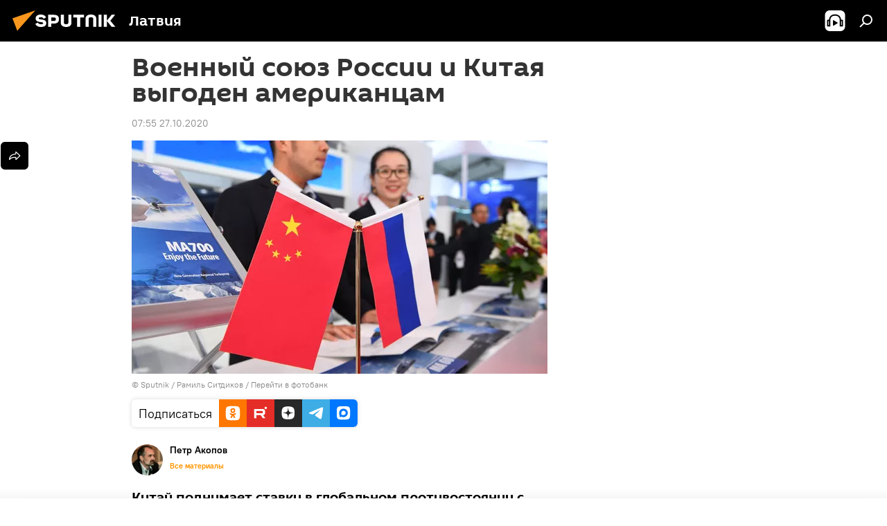

--- FILE ---
content_type: text/html; charset=utf-8
request_url: https://lv.sputniknews.ru/20201027/Voennyy-soyuz-Rossii-i-Kitaya-vygoden-amerikantsam-14571729.html
body_size: 28936
content:
<!DOCTYPE html><html lang="ru" data-lang="rus" data-charset="" dir="ltr"><head prefix="og: http://ogp.me/ns# fb: http://ogp.me/ns/fb# article: http://ogp.me/ns/article#"><title>Военный союз России и Китая выгоден американцам - 27.10.2020, Sputnik Латвия</title><meta name="description" content="Китай поднимает ставки в глобальном противостоянии с Америкой в ответ на эскалацию со стороны американцев, которые ведут одновременно три кампании против... 27.10.2020, Sputnik Латвия"><meta name="keywords" content="колумнисты, сша, россия, китай"><meta http-equiv="X-UA-Compatible" content="IE=edge,chrome=1"><meta http-equiv="Content-Type" content="text/html; charset=utf-8"><meta name="robots" content="index, follow, max-image-preview:large"><meta name="viewport" content="width=device-width, initial-scale=1.0, maximum-scale=1.0, user-scalable=yes"><meta name="HandheldFriendly" content="true"><meta name="MobileOptimzied" content="width"><meta name="referrer" content="always"><meta name="format-detection" content="telephone=no"><meta name="format-detection" content="address=no"><link rel="alternate" type="application/rss+xml" href="https://lv.sputniknews.ru/export/rss2/archive/index.xml"><link rel="canonical" href="https://lv.sputniknews.ru/20201027/Voennyy-soyuz-Rossii-i-Kitaya-vygoden-amerikantsam-14571729.html"><link rel="preload" as="image" href="https://cdnq1.img.sputniknewslv.com/img/07e4/08/09/14176358_0:308:3072:2036_600x0_80_0_0_3e18ba4259da3fd68c83956e5ac96316.jpg.webp"><link rel="preconnect" href="https://cdnq1.img.sputniknewslv.com/images/"><link rel="dns-prefetch" href="https://cdnq1.img.sputniknewslv.com/images/"><link rel="alternate" hreflang="ru" href="https://lv.sputniknews.ru/20201027/Voennyy-soyuz-Rossii-i-Kitaya-vygoden-amerikantsam-14571729.html"><link rel="alternate" hreflang="x-default" href="https://lv.sputniknews.ru/20201027/Voennyy-soyuz-Rossii-i-Kitaya-vygoden-amerikantsam-14571729.html"><link rel="apple-touch-icon" sizes="57x57" href="https://cdnq1.img.sputniknewslv.com/i/favicon/favicon-57x57.png"><link rel="apple-touch-icon" sizes="60x60" href="https://cdnq1.img.sputniknewslv.com/i/favicon/favicon-60x60.png"><link rel="apple-touch-icon" sizes="72x72" href="https://cdnq1.img.sputniknewslv.com/i/favicon/favicon-72x72.png"><link rel="apple-touch-icon" sizes="76x76" href="https://cdnq1.img.sputniknewslv.com/i/favicon/favicon-76x76.png"><link rel="apple-touch-icon" sizes="114x114" href="https://cdnq1.img.sputniknewslv.com/i/favicon/favicon-114x114.png"><link rel="apple-touch-icon" sizes="120x120" href="https://cdnq1.img.sputniknewslv.com/i/favicon/favicon-120x120.png"><link rel="apple-touch-icon" sizes="144x144" href="https://cdnq1.img.sputniknewslv.com/i/favicon/favicon-144x144.png"><link rel="apple-touch-icon" sizes="152x152" href="https://cdnq1.img.sputniknewslv.com/i/favicon/favicon-152x152.png"><link rel="apple-touch-icon" sizes="180x180" href="https://cdnq1.img.sputniknewslv.com/i/favicon/favicon-180x180.png"><link rel="icon" type="image/png" sizes="192x192" href="https://cdnq1.img.sputniknewslv.com/i/favicon/favicon-192x192.png"><link rel="icon" type="image/png" sizes="32x32" href="https://cdnq1.img.sputniknewslv.com/i/favicon/favicon-32x32.png"><link rel="icon" type="image/png" sizes="96x96" href="https://cdnq1.img.sputniknewslv.com/i/favicon/favicon-96x96.png"><link rel="icon" type="image/png" sizes="16x16" href="https://cdnq1.img.sputniknewslv.com/i/favicon/favicon-16x16.png"><link rel="manifest" href="/project_data/manifest.json?4"><meta name="msapplication-TileColor" content="#F4F4F4"><meta name="msapplication-TileImage" content="https://cdnq1.img.sputniknewslv.com/i/favicon/favicon-144x144.png"><meta name="theme-color" content="#F4F4F4"><link rel="shortcut icon" href="https://cdnq1.img.sputniknewslv.com/i/favicon/favicon.ico"><meta property="fb:app_id" content="565979577238890"><meta property="fb:pages" content="982290601858906"><meta name="analytics:lang" content="rus"><meta name="analytics:title" content="Военный союз России и Китая выгоден американцам - 27.10.2020, Sputnik Латвия"><meta name="analytics:keyw" content="columnists, geo_SSHA, geo_Rossija, geo_Kitajj"><meta name="analytics:rubric" content=""><meta name="analytics:tags" content="Колумнисты, США, Россия, Китай"><meta name="analytics:site_domain" content="lv.sputniknews.ru"><meta name="analytics:article_id" content="14571729"><meta name="analytics:url" content="https://lv.sputniknews.ru/20201027/Voennyy-soyuz-Rossii-i-Kitaya-vygoden-amerikantsam-14571729.html"><meta name="analytics:p_ts" content="1603778100"><meta name="analytics:author" content="Петр Акопов"><meta name="analytics:isscroll" content="0"><meta property="og:url" content="https://lv.sputniknews.ru/20201027/Voennyy-soyuz-Rossii-i-Kitaya-vygoden-amerikantsam-14571729.html"><meta property="og:title" content="Военный союз России и Китая выгоден американцам"><meta property="og:description" content="Китай поднимает ставки в глобальном противостоянии с Америкой в ответ на эскалацию со стороны американцев, которые ведут одновременно три кампании против Пекина"><meta property="og:type" content="article"><meta property="og:site_name" content="Sputnik Латвия"><meta property="og:locale" content="ru_LV"><meta property="og:image" content="https://cdnq1.img.sputniknewslv.com/img/07e4/08/09/14176358_0:308:3072:2036_2072x0_60_0_0_6016bbd0ba286a813b57d186405ad6d6.jpg.webp"><meta name="relap-image" content="https://cdnq1.img.sputniknewslv.com/i/logo/logo-social.png"><meta name="twitter:card" content="summary_large_image"><meta name="twitter:image" content="https://cdnq1.img.sputniknewslv.com/img/07e4/08/09/14176358_0:308:3072:2036_2072x0_60_0_0_6016bbd0ba286a813b57d186405ad6d6.jpg.webp"><meta property="article:published_time" content="20201027T0755+0200"><meta property="article:author" content="Петр Акопов"><link rel="author" href="https://lv.sputniknews.ru/author_akopov_petr/"><meta property="article:section" content="Новости"><meta property="article:tag" content="Колумнисты"><meta property="article:tag" content="США"><meta property="article:tag" content="Россия"><meta property="article:tag" content="Китай"><meta name="relap-entity-id" content="14571729"><meta property="fb:pages" content="982290601858906"><link rel="amphtml" href="https://lv.sputniknews.ru/amp/20201027/Voennyy-soyuz-Rossii-i-Kitaya-vygoden-amerikantsam-14571729.html"><link rel="preload" as="style" onload="this.onload=null;this.rel='stylesheet'" type="text/css" href="https://cdnq1.img.sputniknewslv.com/css/libs/fonts.min.css?911eb65935"><link rel="stylesheet" type="text/css" href="https://cdnq1.img.sputniknewslv.com/css/common.min.css?9149894256"><link rel="stylesheet" type="text/css" href="https://cdnq1.img.sputniknewslv.com/css/article.min.css?913fe17605"><script src="https://cdnq1.img.sputniknewslv.com/min/js/dist/head.js?9c9052ef3"></script>
            
                <script type="text/javascript">
                    var _iub = _iub || [];
                    _iub.csConfiguration = {
                        "invalidateConsentWithoutLog":true,
                        "cookiePolicyInOtherWindow":true,
                        "reloadOnConsent":true,
                        "consentOnContinuedBrowsing":false,
                        "perPurposeConsent":true,
                        "purposes":"1,3,4,5",
                        "enableTcf":true,
                        "googleAdditionalConsentMode":true,
                        "lang":"ru",
                        "siteId":3633931,
                        "localConsentDomain": "lv.sputniknews.ru",
                        "floatingPreferencesButtonDisplay":false,
                        "cookiePolicyId":32759561,
                        "banner":{
                            "brandBackgroundColor":"#ff9600",
                            "brandTextColor":"#ffffff",
                            "acceptButtonDisplay":true,
                            "customizeButtonDisplay":true,
                            "acceptButtonColor":"#010000",
                            "acceptButtonCaptionColor":"#ffffff",
                            "customizeButtonColor":"#ffffff",
                            "customizeButtonCaptionColor":"#4e4e4e",
                            "rejectButtonColor":"#0073CE",
                            "rejectButtonCaptionColor":"white",
                            "closeButtonDisplay":false,
                            "position":"float-top-center",
                            "textColor":"#010000",
                            "backgroundColor":"#ff9600",
                            "explicitWithdrawal":true,
                            "acceptButtonCaption": "Принять и закрыть"
                        }
                    };
                </script>
                <script type="text/javascript" src="//cdn.iubenda.com/cs/tcf/safe-tcf-v2.js"></script>
                <script type="text/javascript" src="//cdn.iubenda.com/cs/tcf/stub-v2.js"></script>
                <script type="text/javascript" src="//cdn.iubenda.com/cs/iubenda_cs.js" charset="UTF-8" async></script>

            
        
            
                <script type="text/javascript">
                    var _iub = _iub || {};
                     _iub.cons_instructions = _iub.cons_instructions || [];
                     _iub.cons_instructions.push(["init", {api_key: "lrvQiFNsDWybL2WdzyrIOTHeOwuM3nki"}]);
                 </script>
                 <script type="text/javascript" src="https://cdn.iubenda.com/cons/iubenda_cons.js" async></script>
            
        <script data-iub-purposes="1">var _paq = _paq || []; (function() {var stackDomain = window.location.hostname.split('.').reverse();var domain = stackDomain[1] + '.' + stackDomain[0];_paq.push(['setCDNMask', new RegExp('cdn(\\w+).img.'+domain)]); _paq.push(['setSiteId', 'sputnik_lv']); _paq.push(['trackPageView']); _paq.push(['enableLinkTracking']); var d=document, g=d.createElement('script'), s=d.getElementsByTagName('script')[0]; g.type='text/javascript'; g.defer=true; g.async=true; g.src='//a.sputniknews.com/js/sputnik.js'; s.parentNode.insertBefore(g,s); } )();</script><script type="text/javascript" src="https://cdnq1.img.sputniknewslv.com/min/js/libs/banners/adfx.loader.bind.js?98d724fe2"></script><script>
                (window.yaContextCb = window.yaContextCb || []).push(() => {
                    replaceOriginalAdFoxMethods();
                    window.Ya.adfoxCode.hbCallbacks = window.Ya.adfoxCode.hbCallbacks || [];
                })
            </script><!--В <head> сайта один раз добавьте код загрузчика-->
<script type="text/plain" class="_iub_cs_activate-inline" data-iub-purposes="5">window.yaContextCb = window.yaContextCb || []</script>
<script type="text/plain" class="_iub_cs_activate" data-suppressedsrc="https://yandex.ru/ads/system/context.js" data-iub-purposes="5"></script><script>var endlessScrollFirst = 14571729; var endlessScrollUrl = '/services/article/infinity/'; var endlessScrollAlgorithm = ''; var endlessScrollQueue = [31993504, 31993111, 31992951, 31992650, 31992100, 31991885, 31991502, 31989345, 31989158, 31988912, 31987517, 31985614, 31987751, 31987157, 31987057];</script><script>var endlessScrollFirst = 14571729; var endlessScrollUrl = '/services/article/infinity/'; var endlessScrollAlgorithm = ''; var endlessScrollQueue = [31993504, 31993111, 31992951, 31992650, 31992100, 31991885, 31991502, 31989345, 31989158, 31988912, 31987517, 31985614, 31987751, 31987157, 31987057];</script></head><body id="body" data-ab="a" data-emoji="0" class="site_lv m-page-article "><div class="schema_org" itemscope="itemscope" itemtype="https://schema.org/WebSite"><meta itemprop="name" content="Sputnik Латвия"><meta itemprop="alternateName" content="Sputnik Латвия"><meta itemprop="description" content="Свежие события и последние новости Латвии. Фото и видео с места событий, темы дня, происшествия, аналитика."><a itemprop="url" href="https://lv.sputniknews.ru" title="Sputnik Латвия"> </a><meta itemprop="image" content="https://lv.sputniknews.ru/i/logo/logo.png"></div><ul class="schema_org" itemscope="itemscope" itemtype="http://schema.org/BreadcrumbList"><li itemprop="itemListElement" itemscope="itemscope" itemtype="http://schema.org/ListItem"><meta itemprop="name" content="Sputnik Латвия"><meta itemprop="position" content="1"><meta itemprop="item" content="https://lv.sputniknews.ru"><a itemprop="url" href="https://lv.sputniknews.ru" title="Sputnik Латвия"> </a></li><li itemprop="itemListElement" itemscope="itemscope" itemtype="http://schema.org/ListItem"><meta itemprop="name" content="Новости"><meta itemprop="position" content="2"><meta itemprop="item" content="https://lv.sputniknews.ru/20201027/"><a itemprop="url" href="https://lv.sputniknews.ru/20201027/" title="Новости"> </a></li><li itemprop="itemListElement" itemscope="itemscope" itemtype="http://schema.org/ListItem"><meta itemprop="name" content="Военный союз России и Китая выгоден американцам"><meta itemprop="position" content="3"><meta itemprop="item" content="https://lv.sputniknews.ru/20201027/Voennyy-soyuz-Rossii-i-Kitaya-vygoden-amerikantsam-14571729.html"><a itemprop="url" href="https://lv.sputniknews.ru/20201027/Voennyy-soyuz-Rossii-i-Kitaya-vygoden-amerikantsam-14571729.html" title="Военный союз России и Китая выгоден американцам"> </a></li></ul><div class="container"><div class="banner m-before-header m-article-desktop" data-position="article_desktop_header" data-infinity="1"><aside class="banner__content"><iframe class="relap-runtime-iframe" style="position:absolute;top:-9999px;left:-9999px;visibility:hidden;" srcdoc="<script src='https://relap.io/v7/relap.js' data-relap-token='HvaPHeJmpVila25r'></script>"></iframe>


<!--AdFox START-->
<!--riaru-->
<!--Площадка: lv.sputniknews.ru / * / *-->
<!--Тип баннера: 100%x-->
<!--Расположение: 43023_bn23-->
<div id="adfox_162254515407399385_1"></div>
<script type="text/plain" class="_iub_cs_activate-inline" data-iub-purposes="5">
      window.yaContextCb.push(()=>{
    window.Ya.adfoxCode.create({
        ownerId: 249922,
        containerId: 'adfox_162254515407399385_1',
        params: {
            pp: 'bpad',
            ps: 'ckbm',
            p2: 'fluh',
            puid1: '',
            puid2: '',
            puid3: '',
            puid4: 'columnists:geo_SSHA:geo_Rossija:geo_Kitajj'
            }
        })
    })
</script></aside></div><div class="banner m-before-header m-article-mobile" data-position="article_mobile_header" data-infinity="1"><aside class="banner__content"><!--AdFox START-->
<!--riaru-->
<!--Площадка: lv.sputniknews.ru / * / *-->
<!--Тип баннера: 100%x-->
<!--Расположение: 43028_bn28-->
<div id="adfox_article_mob-1-100-300_1"></div>
<script type="text/plain" class="_iub_cs_activate-inline" data-iub-purposes="5">
     window.yaContextCb.push(()=>{
    window.Ya.adfoxCode.create({
        ownerId: 249922,
        containerId: 'adfox_article_mob-1-100-300_1',
        params: {
            pp: 'bpah',
            ps: 'ckbm',
            p2: 'fluh',
            puid1: '',
            puid2: '',
            puid3: '',
            puid4: 'columnists:geo_SSHA:geo_Rossija:geo_Kitajj'
            }
        })
    })
</script></aside></div></div><div class="page" id="page"><div id="alerts"><script type="text/template" id="alertAfterRegisterTemplate">
                    
                        <div class="auth-alert m-hidden" id="alertAfterRegister">
                            <div class="auth-alert__text">
                                <%- data.success_title %> <br />
                                <%- data.success_email_1 %>
                                <span class="m-email"></span>
                                <%- data.success_email_2 %>
                            </div>
                            <div class="auth-alert__btn">
                                <button class="form__btn m-min m-black confirmEmail">
                                    <%- data.send %>
                                </button>
                            </div>
                        </div>
                    
                </script><script type="text/template" id="alertAfterRegisterNotifyTemplate">
                    
                        <div class="auth-alert" id="alertAfterRegisterNotify">
                            <div class="auth-alert__text">
                                <%- data.golink_1 %>
                                <span class="m-email">
                                    <%- user.mail %>
                                </span>
                                <%- data.golink_2 %>
                            </div>
                            <% if (user.registerConfirmCount <= 2 ) {%>
                                <div class="auth-alert__btn">
                                    <button class="form__btn m-min m-black confirmEmail">
                                        <%- data.send %>
                                    </button>
                                </div>
                            <% } %>
                        </div>
                    
                </script></div><div class="anchor" id="anchor"><div class="header " id="header"><div class="m-relative"><div class="container m-header"><div class="header__wrap"><div class="header__name"><div class="header__logo"><a href="/" title="Sputnik Латвия"><svg xmlns="http://www.w3.org/2000/svg" width="176" height="44" viewBox="0 0 176 44" fill="none"><path class="chunk_1" fill-rule="evenodd" clip-rule="evenodd" d="M45.8073 18.3817C45.8073 19.5397 47.1661 19.8409 49.3281 20.0417C54.1074 20.4946 56.8251 21.9539 56.8461 25.3743C56.8461 28.7457 54.2802 30.9568 48.9989 30.9568C44.773 30.9568 42.1067 29.1496 41 26.5814L44.4695 24.5688C45.3754 25.9277 46.5334 27.0343 49.4005 27.0343C51.3127 27.0343 52.319 26.4296 52.319 25.5751C52.319 24.5665 51.6139 24.2163 48.3942 23.866C43.7037 23.3617 41.3899 22.0029 41.3899 18.5824C41.3899 15.9675 43.3511 13 48.9359 13C52.9611 13 55.6274 14.8095 56.4305 17.1746L53.1105 19.1358C53.0877 19.1012 53.0646 19.0657 53.041 19.0295C52.4828 18.1733 51.6672 16.9224 48.6744 16.9224C46.914 16.9224 45.8073 17.4758 45.8073 18.3817ZM67.4834 13.3526H59.5918V30.707H64.0279V26.0794H67.4484C72.1179 26.0794 75.0948 24.319 75.0948 19.6401C75.0854 15.3138 72.6199 13.3526 67.4834 13.3526ZM67.4834 22.206H64.0186V17.226H67.4834C69.8975 17.226 70.654 18.0291 70.654 19.6891C70.6587 21.6527 69.6524 22.206 67.4834 22.206ZM88.6994 24.7206C88.6994 26.2289 87.4924 27.0857 85.3794 27.0857C83.3178 27.0857 82.1597 26.2289 82.1597 24.7206V13.3526H77.7236V25.0264C77.7236 28.6477 80.7425 30.9615 85.4704 30.9615C89.9999 30.9615 93.1168 28.8601 93.1168 25.0264V13.3526H88.6808L88.6994 24.7206ZM136.583 13.3526H132.159V30.7023H136.583V13.3526ZM156.097 13.3526L149.215 21.9235L156.45 30.707H151.066L144.276 22.4559V30.707H139.85V13.3526H144.276V21.8021L151.066 13.3526H156.097ZM95.6874 17.226H101.221V30.707H105.648V17.226H111.181V13.3526H95.6874V17.226ZM113.49 18.7342C113.49 15.2134 116.458 13 121.085 13C125.715 13 128.888 15.0616 128.902 18.7342V30.707H124.466V18.935C124.466 17.6789 123.259 16.8734 121.146 16.8734C119.094 16.8734 117.926 17.6789 117.926 18.935V30.707H113.49V18.7342Z" fill="white"></path><path class="chunk_2" d="M41 7L14.8979 36.5862L8 18.431L41 7Z" fill="#F8961D"></path></svg></a></div><div class="header__project"><span class="header__project-title">Латвия</span></div></div><div class="header__controls" data-nosnippet=""><div class="share m-header" data-id="14571729" data-url="https://lv.sputniknews.ru/20201027/Voennyy-soyuz-Rossii-i-Kitaya-vygoden-amerikantsam-14571729.html" data-title="Военный союз России и Китая выгоден американцам"></div><div class="header__menu"><span class="header__menu-item header__menu-item-radioButton" id="radioButton" data-stream="https://nfw.ria.ru/flv/audio.aspx?ID=68862011&amp;type=mp3"><svg class="svg-icon"><use xmlns:xlink="http://www.w3.org/1999/xlink" xlink:href="/i/sprites/package/inline.svg?63#radio2"></use></svg></span><span class="header__menu-item" data-modal-open="search"><svg class="svg-icon"><use xmlns:xlink="http://www.w3.org/1999/xlink" xlink:href="/i/sprites/package/inline.svg?63#search"></use></svg></span></div></div></div></div></div></div></div><script>var GLOBAL = GLOBAL || {}; GLOBAL.translate = {}; GLOBAL.rtl = 0; GLOBAL.lang = "rus"; GLOBAL.design = "lv"; GLOBAL.charset = ""; GLOBAL.project = "sputnik_lv"; GLOBAL.htmlCache = 1; GLOBAL.translate.search = {}; GLOBAL.translate.search.notFound = "Ничего не найдено"; GLOBAL.translate.search.stringLenght = "Введите больше букв для поиска"; GLOBAL.www = "https://lv.sputniknews.ru"; GLOBAL.seo = {}; GLOBAL.seo.title = ""; GLOBAL.seo.keywords = ""; GLOBAL.seo.description = ""; GLOBAL.sock = {}; GLOBAL.sock.server = "https://cm.sputniknews.com/chat"; GLOBAL.sock.lang = "rus"; GLOBAL.sock.project = "sputnik_lv"; GLOBAL.social = {}; GLOBAL.social.fbID = "565979577238890"; GLOBAL.share = [ { name: 'twitter', mobile: false },{ name: 'odnoklassniki', mobile: false },{ name: 'whatsapp', mobile: false },{ name: 'telegram', mobile: false },{ name: 'messenger', mobile: true } ]; GLOBAL.csrf_token = ''; GLOBAL.search = {}; GLOBAL.auth = {}; GLOBAL.auth.status = 'error'; GLOBAL.auth.provider = ''; GLOBAL.auth.twitter = '/id/twitter/request/'; GLOBAL.auth.facebook = '/id/facebook/request/'; GLOBAL.auth.vkontakte = '/id/vkontakte/request/'; GLOBAL.auth.google = '/id/google/request/'; GLOBAL.auth.ok = '/id/ok/request/'; GLOBAL.auth.apple = '/id/apple/request/'; GLOBAL.auth.moderator = ''; GLOBAL.user = {}; GLOBAL.user.id = ""; GLOBAL.user.emailActive = ""; GLOBAL.user.registerConfirmCount = 0; GLOBAL.article = GLOBAL.article || {}; GLOBAL.article.id = 14571729; GLOBAL.article.chat_expired = !!1; GLOBAL.chat = GLOBAL.chat || {}; GLOBAL.chat.show = !!1; GLOBAL.locale = {"convertDate":{"yesterday":"\u0432\u0447\u0435\u0440\u0430","hours":{"nominative":"%{s} \u043c\u0438\u043d\u0443\u0442\u0443 \u043d\u0430\u0437\u0430\u0434","genitive":"%{s} \u043c\u0438\u043d\u0443\u0442\u044b \u043d\u0430\u0437\u0430\u0434"},"minutes":{"nominative":"%{s} \u0447\u0430\u0441 \u043d\u0430\u0437\u0430\u0434","genitive":"%{s} \u0447\u0430\u0441\u0430 \u043d\u0430\u0437\u0430\u0434"}},"js_templates":{"unread":"\u041d\u0435\u043f\u0440\u043e\u0447\u0438\u0442\u0430\u043d\u043d\u044b\u0435","you":"\u0412\u044b","author":"\u0430\u0432\u0442\u043e\u0440","report":"\u041f\u043e\u0436\u0430\u043b\u043e\u0432\u0430\u0442\u044c\u0441\u044f","reply":"\u041e\u0442\u0432\u0435\u0442\u0438\u0442\u044c","block":"\u0417\u0430\u0431\u043b\u043e\u043a\u0438\u0440\u043e\u0432\u0430\u0442\u044c","remove":"\u0423\u0434\u0430\u043b\u0438\u0442\u044c","closeall":"\u0417\u0430\u043a\u0440\u044b\u0442\u044c \u0432\u0441\u0435","notifications":"Notificaciones","disable_twelve":"\u041e\u0442\u043a\u043b\u044e\u0447\u0438\u0442\u044c \u043d\u0430 12 \u0447\u0430\u0441\u043e\u0432","new_message":"\u041d\u043e\u0432\u043e\u0435 \u0441\u043e\u043e\u0431\u0449\u0435\u043d\u0438\u0435 \u043e\u0442sputniknews.ru","acc_block":"\u0412\u0430\u0448 \u0430\u043a\u043a\u0430\u0443\u043d\u0442 \u0437\u0430\u0431\u043b\u043e\u043a\u0438\u0440\u043e\u0432\u0430\u043d \u0430\u0434\u043c\u0438\u043d\u0438\u0441\u0442\u0440\u0430\u0442\u043e\u0440\u043e\u043c \u0441\u0430\u0439\u0442\u0430","acc_unblock":"\u0412\u0430\u0448 \u0430\u043a\u043a\u0430\u0443\u043d\u0442 \u0440\u0430\u0437\u0431\u043b\u043e\u043a\u0438\u0440\u043e\u0432\u0430\u043d \u0430\u0434\u043c\u0438\u043d\u0438\u0441\u0442\u0440\u0430\u0442\u043e\u0440\u043e\u043c \u0441\u0430\u0439\u0442\u0430","you_subscribe_1":"\u0412\u044b \u043f\u043e\u0434\u043f\u0438\u0441\u0430\u043d\u044b \u043d\u0430 \u0442\u0435\u043c\u0443 ","you_subscribe_2":"\u0423\u043f\u0440\u0430\u0432\u043b\u044f\u0442\u044c \u0441\u0432\u043e\u0438\u043c\u0438 \u043f\u043e\u0434\u043f\u0438\u0441\u043a\u0430\u043c\u0438 \u0432\u044b \u043c\u043e\u0436\u0435\u0442\u0435 \u0432 \u043b\u0438\u0447\u043d\u043e\u043c \u043a\u0430\u0431\u0438\u043d\u0435\u0442\u0435","you_received_warning_1":"\u0412\u044b \u043f\u043e\u043b\u0443\u0447\u0438\u043b\u0438 ","you_received_warning_2":" \u043f\u0440\u0435\u0434\u0443\u043f\u0440\u0435\u0436\u0434\u0435\u043d\u0438\u0435. \u0423\u0432\u0430\u0436\u0430\u0439\u0442\u0435 \u0434\u0440\u0443\u0433\u0438\u0445 \u0443\u0447\u0430\u0441\u0442\u043d\u0438\u043a\u043e\u0432 \u0438 \u043d\u0435 \u043d\u0430\u0440\u0443\u0448\u0430\u0439\u0442\u0435 \u043f\u0440\u0430\u0432\u0438\u043b\u0430 \u043a\u043e\u043c\u043c\u0435\u043d\u0442\u0438\u0440\u043e\u0432\u0430\u043d\u0438\u044f. \u041f\u043e\u0441\u043b\u0435 \u0442\u0440\u0435\u0442\u044c\u0435\u0433\u043e \u043d\u0430\u0440\u0443\u0448\u0435\u043d\u0438\u044f \u0432\u044b \u0431\u0443\u0434\u0435\u0442\u0435 \u0437\u0430\u0431\u043b\u043e\u043a\u0438\u0440\u043e\u0432\u0430\u043d\u044b \u043d\u0430 12 \u0447\u0430\u0441\u043e\u0432.","block_time":"\u0421\u0440\u043e\u043a \u0431\u043b\u043e\u043a\u0438\u0440\u043e\u0432\u043a\u0438: ","hours":" \u0447\u0430\u0441\u043e\u0432","forever":"\u043d\u0430\u0432\u0441\u0435\u0433\u0434\u0430","feedback":"\u0421\u0432\u044f\u0437\u0430\u0442\u044c\u0441\u044f","my_subscriptions":"\u041c\u043e\u0438 \u043f\u043e\u0434\u043f\u0438\u0441\u043a\u0438","rules":"\u041f\u0440\u0430\u0432\u0438\u043b\u0430 \u043a\u043e\u043c\u043c\u0435\u043d\u0442\u0438\u0440\u043e\u0432\u0430\u043d\u0438\u044f \u043c\u0430\u0442\u0435\u0440\u0438\u0430\u043b\u043e\u0432","chat":"\u0427\u0430\u0442: ","chat_new_messages":"\u041d\u043e\u0432\u044b\u0435 \u0441\u043e\u043e\u0431\u0449\u0435\u043d\u0438\u044f \u0432 \u0447\u0430\u0442\u0435","chat_moder_remove_1":"\u0412\u0430\u0448\u0435 \u0441\u043e\u043e\u0431\u0449\u0435\u043d\u0438\u0435 ","chat_moder_remove_2":" \u0431\u044b\u043b\u043e \u0443\u0434\u0430\u043b\u0435\u043d\u043e \u0430\u0434\u043c\u0438\u043d\u0438\u0441\u0442\u0440\u0430\u0442\u043e\u0440\u043e\u043c","chat_close_time_1":"\u0412 \u0447\u0430\u0442\u0435 \u043d\u0438\u043a\u0442\u043e \u043d\u0435 \u043f\u0438\u0441\u0430\u043b \u0431\u043e\u043b\u044c\u0448\u0435 12 \u0447\u0430\u0441\u043e\u0432, \u043e\u043d \u0437\u0430\u043a\u0440\u043e\u0435\u0442\u0441\u044f \u0447\u0435\u0440\u0435\u0437 ","chat_close_time_2":" \u0447\u0430\u0441\u043e\u0432","chat_new_emoji_1":"\u041d\u043e\u0432\u044b\u0435 \u0440\u0435\u0430\u043a\u0446\u0438\u0438 ","chat_new_emoji_2":" \u0432\u0430\u0448\u0435\u043c\u0443 \u0441\u043e\u043e\u0431\u0449\u0435\u043d\u0438\u044e ","chat_message_reply_1":"\u041d\u0430 \u0432\u0430\u0448 \u043a\u043e\u043c\u043c\u0435\u043d\u0442\u0430\u0440\u0438\u0439 ","chat_message_reply_2":" \u043e\u0442\u0432\u0435\u0442\u0438\u043b \u043f\u043e\u043b\u044c\u0437\u043e\u0432\u0430\u0442\u0435\u043b\u044c ","chat_verify_message":"\n \u0421\u043f\u0430\u0441\u0438\u0431\u043e! \u0412\u0430\u0448\u0435 \u0441\u043e\u043e\u0431\u0449\u0435\u043d\u0438\u0435 \u0431\u0443\u0434\u0435\u0442 \u043e\u043f\u0443\u0431\u043b\u0438\u043a\u043e\u0432\u0430\u043d\u043e \u043f\u043e\u0441\u043b\u0435 \u043f\u0440\u043e\u0432\u0435\u0440\u043a\u0438 \u043c\u043e\u0434\u0435\u0440\u0430\u0442\u043e\u0440\u0430\u043c\u0438 \u0441\u0430\u0439\u0442\u0430.\n ","emoji_1":"\u041d\u0440\u0430\u0432\u0438\u0442\u0441\u044f","emoji_2":"\u0425\u0430-\u0425\u0430","emoji_3":"\u0423\u0434\u0438\u0432\u0438\u0442\u0435\u043b\u044c\u043d\u043e","emoji_4":"\u0413\u0440\u0443\u0441\u0442\u043d\u043e","emoji_5":"\u0412\u043e\u0437\u043c\u0443\u0442\u0438\u0442\u0435\u043b\u044c\u043d\u043e","emoji_6":"\u041d\u0435 \u043d\u0440\u0430\u0432\u0438\u0442\u0441\u044f","site_subscribe_podcast":{"success":"\u0421\u043f\u0430\u0441\u0438\u0431\u043e, \u0432\u044b \u043f\u043e\u0434\u043f\u0438\u0441\u0430\u043d\u044b \u043d\u0430 \u0440\u0430\u0441\u0441\u044b\u043b\u043a\u0443! \u041d\u0430\u0441\u0442\u0440\u043e\u0438\u0442\u044c \u0438\u043b\u0438 \u043e\u0442\u043c\u0435\u043d\u0438\u0442\u044c \u043f\u043e\u0434\u043f\u0438\u0441\u043a\u0443 \u043c\u043e\u0436\u043d\u043e \u0432 \u043b\u0438\u0447\u043d\u043e\u043c \u043a\u0430\u0431\u0438\u043d\u0435\u0442\u0435","subscribed":"\u0412\u044b \u0443\u0436\u0435 \u043f\u043e\u0434\u043f\u0438\u0441\u0430\u043d\u044b \u043d\u0430 \u044d\u0442\u0443 \u0440\u0430\u0441\u0441\u044b\u043b\u043a\u0443","error":"\u041f\u0440\u043e\u0438\u0437\u043e\u0448\u043b\u0430 \u043d\u0435\u043f\u0440\u0435\u0434\u0432\u0438\u0434\u0435\u043d\u043d\u0430\u044f \u043e\u0448\u0438\u0431\u043a\u0430. \u041f\u043e\u0436\u0430\u043b\u0443\u0439\u0441\u0442\u0430, \u043f\u043e\u0432\u0442\u043e\u0440\u0438\u0442\u0435 \u043f\u043e\u043f\u044b\u0442\u043a\u0443 \u043f\u043e\u0437\u0436\u0435"}},"smartcaptcha":{"site_key":"ysc1_Zf0zfLRI3tRHYHJpbX6EjjBcG1AhG9LV0dmZQfJu8ba04c1b"}}; GLOBAL = {...GLOBAL, ...{"subscribe":{"@attributes":{"ratio":"0.2"},"email":"\u0412\u0432\u0435\u0434\u0438\u0442\u0435 e-mail","button":"\u041f\u043e\u0434\u043f\u0438\u0441\u0430\u0442\u044c\u0441\u044f","send":"\u0421\u043f\u0430\u0441\u0438\u0431\u043e, \u0432\u0430\u043c \u043e\u0442\u043f\u0440\u0430\u0432\u043b\u0435\u043d\u043e \u043f\u0438\u0441\u044c\u043c\u043e \u0441\u043e \u0441\u0441\u044b\u043b\u043a\u043e\u0439 \u0434\u043b\u044f \u043f\u043e\u0434\u0442\u0432\u0435\u0440\u0436\u0434\u0435\u043d\u0438\u044f \u043f\u043e\u0434\u043f\u0438\u0441\u043a\u0438","subscribe":"\u0421\u043f\u0430\u0441\u0438\u0431\u043e, \u0432\u044b \u043f\u043e\u0434\u043f\u0438\u0441\u0430\u043d\u044b \u043d\u0430 \u0440\u0430\u0441\u0441\u044b\u043b\u043a\u0443! \u041d\u0430\u0441\u0442\u0440\u043e\u0438\u0442\u044c \u0438\u043b\u0438 \u043e\u0442\u043c\u0435\u043d\u0438\u0442\u044c \u043f\u043e\u0434\u043f\u0438\u0441\u043a\u0443 \u043c\u043e\u0436\u043d\u043e \u0432 \u043b\u0438\u0447\u043d\u043e\u043c \u043a\u0430\u0431\u0438\u043d\u0435\u0442\u0435","confirm":"\u0412\u044b \u0443\u0436\u0435 \u043f\u043e\u0434\u043f\u0438\u0441\u0430\u043d\u044b \u043d\u0430 \u044d\u0442\u0443 \u0440\u0430\u0441\u0441\u044b\u043b\u043a\u0443","registration":{"@attributes":{"button":"\u0417\u0430\u0440\u0435\u0433\u0438\u0441\u0442\u0440\u0438\u0440\u043e\u0432\u0430\u0442\u044c\u0441\u044f","ratio":"0.1"}},"social":{"@attributes":{"count":"6","ratio":"0.7"},"comment":[{},{}],"item":[{"@attributes":{"type":"ok","title":"odnoklassniki","url":"https:\/\/ok.ru\/group\/54054478545018","ratio":"0.125"}},{"@attributes":{"type":"yt","title":"YouTube","url":"https:\/\/youtube.com\/channel\/UCE8LqmM9zkuzOgaYhakwTdw","ratio":"0.125"}},{"@attributes":{"type":"yd","title":"yandex dzen","url":"https:\/\/news.yandex.ru\/index.html?from=rubric&favid=254147640","ratio":"0.125"}},{"@attributes":{"type":"tg","title":"telegram","url":"https:\/\/telegram.me\/SputnikLV","ratio":"0.125"}}]}}}}; GLOBAL.js = {}; GLOBAL.js.videoplayer = "https://cdnq1.img.sputniknewslv.com/min/js/dist/videoplayer.js?9651130d6"; GLOBAL.userpic = "/userpic/"; GLOBAL.gmt = ""; GLOBAL.tz = "+0200"; GLOBAL.projectList = [ { title: 'Международный', country: [ { title: 'Английский', url: 'https://sputnikglobe.com', flag: 'flags-INT', lang: 'International', lang2: 'English' }, ] }, { title: 'Ближний Восток', country: [ { title: 'Арабский', url: 'https://sarabic.ae/', flag: 'flags-INT', lang: 'Sputnik عربي', lang2: 'Arabic' }, { title: 'Турецкий', url: 'https://anlatilaninotesi.com.tr/', flag: 'flags-TUR', lang: 'Türkiye', lang2: 'Türkçe' }, { title: 'Фарси', url: 'https://spnfa.ir/', flag: 'flags-INT', lang: 'Sputnik ایران', lang2: 'Persian' }, { title: 'Дари', url: 'https://sputnik.af/', flag: 'flags-INT', lang: 'Sputnik افغانستان', lang2: 'Dari' }, ] }, { title: 'Латинская Америка', country: [ { title: 'Испанский', url: 'https://noticiaslatam.lat/', flag: 'flags-INT', lang: 'Mundo', lang2: 'Español' }, { title: 'Португальский', url: 'https://noticiabrasil.net.br/', flag: 'flags-BRA', lang: 'Brasil', lang2: 'Português' }, ] }, { title: 'Южная Азия', country: [ { title: 'Хинди', url: 'https://hindi.sputniknews.in', flag: 'flags-IND', lang: 'भारत', lang2: 'हिंदी' }, { title: 'Английский', url: 'https://sputniknews.in', flag: 'flags-IND', lang: 'India', lang2: 'English' }, ] }, { title: 'Восточная и Юго-Восточная Азия', country: [ { title: 'Вьетнамский', url: 'https://kevesko.vn/', flag: 'flags-VNM', lang: 'Việt Nam', lang2: 'Tiếng Việt' }, { title: 'Японский', url: 'https://sputniknews.jp/', flag: 'flags-JPN', lang: '日本', lang2: '日本語' }, { title: 'Китайский', url: 'https://sputniknews.cn/', flag: 'flags-CHN', lang: '中国', lang2: '中文' }, ] }, { title: 'Центральная Азия', country: [ { title: 'Казахский', url: 'https://sputnik.kz/', flag: 'flags-KAZ', lang: 'Қазақстан', lang2: 'Қазақ тілі' }, { title: 'Киргизский', url: 'https://sputnik.kg/', flag: 'flags-KGZ', lang: 'Кыргызстан', lang2: 'Кыргызча' }, { title: 'Узбекский', url: 'https://oz.sputniknews.uz/', flag: 'flags-UZB', lang: 'Oʻzbekiston', lang2: 'Ўзбекча' }, { title: 'Таджикский', url: 'https://sputnik.tj/', flag: 'flags-TJK', lang: 'Тоҷикистон', lang2: 'Тоҷикӣ' }, ] }, { title: 'Африка', country: [ { title: 'Французский', url: 'https://fr.sputniknews.africa/', flag: 'flags-INT', lang: 'Afrique', lang2: 'Français' }, { title: 'Английский', url: 'https://en.sputniknews.africa', flag: 'flags-INT', lang: 'Africa', lang2: 'English' }, ] }, { title: 'Закавказье', country: [ { title: 'Армянский', url: 'https://arm.sputniknews.ru/', flag: 'flags-ARM', lang: 'Արմենիա', lang2: 'Հայերեն' }, { title: 'Абхазский', url: 'https://sputnik-abkhazia.info/', flag: 'flags-ABH', lang: 'Аҧсны', lang2: 'Аҧсышәала' }, { title: 'Осетинский', url: 'https://sputnik-ossetia.com/', flag: 'flags-OST', lang: 'Хуссар Ирыстон', lang2: 'Иронау' }, { title: 'Грузинский', url: 'https://sputnik-georgia.com/', flag: 'flags-GEO', lang: 'საქართველო', lang2: 'ქართული' }, { title: 'Азербайджанский', url: 'https://sputnik.az/', flag: 'flags-AZE', lang: 'Azərbaycan', lang2: 'Аzərbaycanca' }, ] }, { title: 'Европа', country: [ { title: 'Сербский', url: 'https://sputnikportal.rs/', flag: 'flags-SRB', lang: 'Србиjа', lang2: 'Српски' }, { title: 'Русский', url: 'https://lv.sputniknews.ru/', flag: 'flags-LVA', lang: 'Latvija', lang2: 'Русский' }, { title: 'Русский', url: 'https://lt.sputniknews.ru/', flag: 'flags-LTU', lang: 'Lietuva', lang2: 'Русский' }, { title: 'Молдавский', url: 'https://md.sputniknews.com/', flag: 'flags-MDA', lang: 'Moldova', lang2: 'Moldovenească' }, { title: 'Белорусский', url: 'https://bel.sputnik.by/', flag: 'flags-BLR', lang: 'Беларусь', lang2: 'Беларускi' } ] }, ];</script><div class="wrapper" id="endless" data-infinity-max-count="2"><div class="endless__item " data-infinity="1" data-supertag="0" data-remove-fat="0" data-advertisement-project="0" data-remove-advertisement="0" data-id="14571729" data-date="20201027" data-endless="1" data-domain="lv.sputniknews.ru" data-project="sputnik_lv" data-url="/20201027/Voennyy-soyuz-Rossii-i-Kitaya-vygoden-amerikantsam-14571729.html" data-full-url="https://lv.sputniknews.ru/20201027/Voennyy-soyuz-Rossii-i-Kitaya-vygoden-amerikantsam-14571729.html" data-title="Военный союз России и Китая выгоден американцам" data-published="2020-10-27T07:55+0200" data-text-length="0" data-keywords="колумнисты, сша, россия, китай" data-author="Петр Акопов" data-analytics-keyw="columnists, geo_SSHA, geo_Rossija, geo_Kitajj" data-analytics-rubric="" data-analytics-tags="Колумнисты, США, Россия, Китай" data-article-show="" data-chat-expired="" data-pts="1603778100" data-article-type="article" data-is-scroll="1" data-head-title="Военный союз России и Китая выгоден американцам - Sputnik Латвия, 27.10.2020"><div class="container m-content"><div class="layout"><div class="article "><div class="article__meta" itemscope="" itemtype="https://schema.org/Article"><div itemprop="mainEntityOfPage">https://lv.sputniknews.ru/20201027/Voennyy-soyuz-Rossii-i-Kitaya-vygoden-amerikantsam-14571729.html</div><a itemprop="url" href="https://lv.sputniknews.ru/20201027/Voennyy-soyuz-Rossii-i-Kitaya-vygoden-amerikantsam-14571729.html" title="Военный союз России и Китая выгоден американцам"></a><div itemprop="headline">Военный союз России и Китая выгоден американцам</div><div itemprop="name">Военный союз России и Китая выгоден американцам</div><div itemprop="alternateName">Sputnik Латвия</div><div itemprop="description">Китай поднимает ставки в глобальном противостоянии с Америкой в ответ на эскалацию со стороны американцев, которые ведут одновременно три кампании против... 27.10.2020, Sputnik Латвия</div><div itemprop="datePublished">2020-10-27T07:55+0200</div><div itemprop="dateCreated">2020-10-27T07:55+0200</div><div itemprop="dateModified">2020-10-27T07:45+0200</div><div itemprop="associatedMedia">https://cdnq1.img.sputniknewslv.com/img/07e4/08/09/14176358_0:308:3072:2036_1920x0_80_0_0_854a4e7c419c361c6ed963e9d644a5f9.jpg.webp</div><div itemprop="contentLocation">сша</div><div itemprop="contentLocation">россия</div><div itemprop="contentLocation">китай</div><div itemprop="copyrightHolder" itemscope="" itemtype="http://schema.org/Organization"><div itemprop="name">Sputnik Латвия</div><a itemprop="url" href="https://lv.sputniknews.ru" title="Sputnik Латвия"> </a><div itemprop="email">media@sputniknews.com</div><div itemprop="telephone">+74956456601</div><div itemprop="legalName">MIA „Rossiya Segodnya“</div><a itemprop="sameAs" href="https://ok.ru/group/54054478545018"> </a><a itemprop="sameAs" href="https://rutube.ru/channel/24799145/"> </a><a itemprop="sameAs" href="https://dzen.ru/lv.sputniknews.ru"> </a><a itemprop="sameAs" href="https://t.me/sputnik_lv"> </a><a itemprop="sameAs" href="https://max.ru/lv_sputniknews_ru"> </a><div itemprop="logo" itemscope="" itemtype="https://schema.org/ImageObject"><a itemprop="url" href="https://lv.sputniknews.ru/i/logo/logo.png" title="Sputnik Латвия"> </a><a itemprop="contentUrl" href="https://lv.sputniknews.ru/i/logo/logo.png" title="Sputnik Латвия"> </a><div itemprop="width">252</div><div itemprop="height">60</div></div></div><div itemprop="copyrightYear">2020</div><div itemprop="creator" itemscope="" itemtype="http://schema.org/Person"><div itemprop="name">Петр Акопов</div><a itemprop="url" href="https://lv.sputniknews.ru/author_akopov_petr/"> </a><div itemprop="image">https://cdnq1.img.sputniknewslv.com/img/07e5/07/10/17612666_0:0:150:150_100x100_80_0_0_c1910561e0f5b3483baf6c2043bff96e.jpg.webp</div></div><div itemprop="editor" itemscope="" itemtype="http://schema.org/Person"><div itemprop="name">Петр Акопов</div><a itemprop="url" href="https://lv.sputniknews.ru/author_akopov_petr/"> </a><div itemprop="image">https://cdnq1.img.sputniknewslv.com/img/07e5/07/10/17612666_0:0:150:150_100x100_80_0_0_c1910561e0f5b3483baf6c2043bff96e.jpg.webp</div></div><div itemprop="genre">Новости</div><div itemprop="inLanguage">ru_LV</div><div itemprop="sourceOrganization" itemscope="" itemtype="http://schema.org/Organization"><div itemprop="name">Sputnik Латвия</div><a itemprop="url" href="https://lv.sputniknews.ru" title="Sputnik Латвия"> </a><div itemprop="email">media@sputniknews.com</div><div itemprop="telephone">+74956456601</div><div itemprop="legalName">MIA „Rossiya Segodnya“</div><a itemprop="sameAs" href="https://ok.ru/group/54054478545018"> </a><a itemprop="sameAs" href="https://rutube.ru/channel/24799145/"> </a><a itemprop="sameAs" href="https://dzen.ru/lv.sputniknews.ru"> </a><a itemprop="sameAs" href="https://t.me/sputnik_lv"> </a><a itemprop="sameAs" href="https://max.ru/lv_sputniknews_ru"> </a><div itemprop="logo" itemscope="" itemtype="https://schema.org/ImageObject"><a itemprop="url" href="https://lv.sputniknews.ru/i/logo/logo.png" title="Sputnik Латвия"> </a><a itemprop="contentUrl" href="https://lv.sputniknews.ru/i/logo/logo.png" title="Sputnik Латвия"> </a><div itemprop="width">252</div><div itemprop="height">60</div></div></div><div itemprop="image" itemscope="" itemtype="https://schema.org/ImageObject"><a itemprop="url" href="https://cdnq1.img.sputniknewslv.com/img/07e4/08/09/14176358_0:308:3072:2036_1920x0_80_0_0_854a4e7c419c361c6ed963e9d644a5f9.jpg.webp" title="Международный авиационно-космический салон МАКС-2019. День второй"></a><a itemprop="contentUrl" href="https://cdnq1.img.sputniknewslv.com/img/07e4/08/09/14176358_0:308:3072:2036_1920x0_80_0_0_854a4e7c419c361c6ed963e9d644a5f9.jpg.webp" title="Международный авиационно-космический салон МАКС-2019. День второй"></a><div itemprop="width">1920</div><div itemprop="height">1080</div><div itemprop="representativeOfPage">true</div></div><a itemprop="thumbnailUrl" href="https://cdnq1.img.sputniknewslv.com/img/07e4/08/09/14176358_0:308:3072:2036_1920x0_80_0_0_854a4e7c419c361c6ed963e9d644a5f9.jpg.webp"></a><div itemprop="image" itemscope="" itemtype="https://schema.org/ImageObject"><a itemprop="url" href="https://cdnq1.img.sputniknewslv.com/img/07e4/08/09/14176358_256:0:2987:2048_1920x0_80_0_0_19347a58f9e61ec056e5c009c5f2061f.jpg.webp" title="Международный авиационно-космический салон МАКС-2019. День второй"></a><a itemprop="contentUrl" href="https://cdnq1.img.sputniknewslv.com/img/07e4/08/09/14176358_256:0:2987:2048_1920x0_80_0_0_19347a58f9e61ec056e5c009c5f2061f.jpg.webp" title="Международный авиационно-космический салон МАКС-2019. День второй"></a><div itemprop="width">1920</div><div itemprop="height">1440</div><div itemprop="representativeOfPage">true</div></div><a itemprop="thumbnailUrl" href="https://cdnq1.img.sputniknewslv.com/img/07e4/08/09/14176358_256:0:2987:2048_1920x0_80_0_0_19347a58f9e61ec056e5c009c5f2061f.jpg.webp">https://cdnq1.img.sputniknewslv.com/img/07e4/08/09/14176358_256:0:2987:2048_1920x0_80_0_0_19347a58f9e61ec056e5c009c5f2061f.jpg.webp</a><div itemprop="image" itemscope="" itemtype="https://schema.org/ImageObject"><a itemprop="url" href="https://cdnq1.img.sputniknewslv.com/img/07e4/08/09/14176358_598:0:2646:2048_1920x0_80_0_0_fa8329d6663188e84e3f99b00da935e6.jpg.webp" title="Международный авиационно-космический салон МАКС-2019. День второй"></a><a itemprop="contentUrl" href="https://cdnq1.img.sputniknewslv.com/img/07e4/08/09/14176358_598:0:2646:2048_1920x0_80_0_0_fa8329d6663188e84e3f99b00da935e6.jpg.webp" title="Международный авиационно-космический салон МАКС-2019. День второй"></a><div itemprop="width">1920</div><div itemprop="height">1920</div><div itemprop="representativeOfPage">true</div></div><a itemprop="thumbnailUrl" href="https://cdnq1.img.sputniknewslv.com/img/07e4/08/09/14176358_598:0:2646:2048_1920x0_80_0_0_fa8329d6663188e84e3f99b00da935e6.jpg.webp" title="Международный авиационно-космический салон МАКС-2019. День второй"></a><div itemprop="publisher" itemscope="" itemtype="http://schema.org/Organization"><div itemprop="name">Sputnik Латвия</div><a itemprop="url" href="https://lv.sputniknews.ru" title="Sputnik Латвия"> </a><div itemprop="email">media@sputniknews.com</div><div itemprop="telephone">+74956456601</div><div itemprop="legalName">MIA „Rossiya Segodnya“</div><a itemprop="sameAs" href="https://ok.ru/group/54054478545018"> </a><a itemprop="sameAs" href="https://rutube.ru/channel/24799145/"> </a><a itemprop="sameAs" href="https://dzen.ru/lv.sputniknews.ru"> </a><a itemprop="sameAs" href="https://t.me/sputnik_lv"> </a><a itemprop="sameAs" href="https://max.ru/lv_sputniknews_ru"> </a><div itemprop="logo" itemscope="" itemtype="https://schema.org/ImageObject"><a itemprop="url" href="https://lv.sputniknews.ru/i/logo/logo.png" title="Sputnik Латвия"> </a><a itemprop="contentUrl" href="https://lv.sputniknews.ru/i/logo/logo.png" title="Sputnik Латвия"> </a><div itemprop="width">252</div><div itemprop="height">60</div></div></div><div itemprop="author" itemscope="" itemtype="http://schema.org/Person"><div itemprop="name">Петр Акопов</div><a itemprop="url" href="https://lv.sputniknews.ru/author_akopov_petr/"> </a><div itemprop="image">https://cdnq1.img.sputniknewslv.com/img/07e5/07/10/17612666_0:0:150:150_100x100_80_0_0_c1910561e0f5b3483baf6c2043bff96e.jpg.webp</div></div><div itemprop="keywords">колумнисты, сша, россия, китай</div><div itemprop="about" itemscope="" itemtype="https://schema.org/Thing"><div itemprop="name">колумнисты, сша, россия, китай</div></div></div><div class="article__header"><h1 class="article__title">Военный союз России и Китая выгоден американцам</h1><div class="article__info " data-nosnippet=""><div class="article__info-date"><a href="/20201027/" class="" title="Архив новостей" data-unixtime="1603778100">07:55 27.10.2020</a> </div><div class="article__view" data-id="14571729"></div></div><div class="article__announce"><div class="media" data-media-tipe="ar16x9"><div class="media__size"><div class="photoview__open" data-photoview-group="14571729" data-photoview-src="https://cdnq1.img.sputniknewslv.com/img/07e4/08/09/14176358_0:0:3072:2048_1440x900_80_0_1_24904f9297622036376b617565b55bc1.jpg.webp?source-sid=rian_photo" data-photoview-image-id="14176356" data-photoview-sharelink="https://lv.sputniknews.ru/20201027/Voennyy-soyuz-Rossii-i-Kitaya-vygoden-amerikantsam-14571729.html?share-img=14176356"><noindex><div class="photoview__open-info"><span class="photoview__copyright">© Sputnik / Рамиль Ситдиков</span><span class="photoview__ext-link"> / <a href="http://visualrian.ru/images/item/5988077" target="_blank" title="Перейти в фотобанк">Перейти в фотобанк</a></span><span class="photoview__desc-text">Международный авиационно-космический салон МАКС-2019. День второй</span></div></noindex><img media-type="ar16x9" data-source-sid="rian_photo" alt="Международный авиационно-космический салон МАКС-2019. День второй - Sputnik Латвия" title="Международный авиационно-космический салон МАКС-2019. День второй" src="https://cdnq1.img.sputniknewslv.com/img/07e4/08/09/14176358_0:308:3072:2036_600x0_80_0_0_3e18ba4259da3fd68c83956e5ac96316.jpg.webp"></div></div><div class="media__copyright " data-nosnippet=""><div class="media__copyright-item m-copyright">© Sputnik / Рамиль Ситдиков</div> / <div class="media__copyright-item m-buy"><a href="http://visualrian.ru/images/item/5988077" target="_blank" title="Перейти в фотобанк">Перейти в фотобанк</a></div></div></div></div><div class="article__news-services-subscribe" data-modal-open="subscribe"><span class="article__news-services-subscribe-label">Подписаться</span><ul class="article__news-services-subscribe-list"><li class="article__news-services-subscribe-item social-service" title="OK" data-name="odnoklassniki"><svg class="svg-icon"><use xmlns:xlink="http://www.w3.org/1999/xlink" xlink:href="/i/sprites/package/inline.svg?63#odnoklassniki"></use></svg></li><li class="article__news-services-subscribe-item social-service" title="Rutube" data-name="rutube"><svg class="svg-icon"><use xmlns:xlink="http://www.w3.org/1999/xlink" xlink:href="/i/sprites/package/inline.svg?63#rutube"></use></svg></li><li class="article__news-services-subscribe-item social-service" title="Дзен" data-name="zen"><svg class="svg-icon"><use xmlns:xlink="http://www.w3.org/1999/xlink" xlink:href="/i/sprites/package/inline.svg?63#zen"></use></svg></li><li class="article__news-services-subscribe-item social-service" title="Telegram" data-name="telegram"><svg class="svg-icon"><use xmlns:xlink="http://www.w3.org/1999/xlink" xlink:href="/i/sprites/package/inline.svg?63#telegram"></use></svg></li><li class="article__news-services-subscribe-item social-service" title="Max" data-name="max"><svg class="svg-icon"><use xmlns:xlink="http://www.w3.org/1999/xlink" xlink:href="/i/sprites/package/inline.svg?63#max"></use></svg></li></ul></div><div class="article__author"><div class="article__author-item"><div class="article__author-wrapper"><div class="article__author-image"><img media-type="ar1x1" data-source-sid="rian_photo" alt="Петр Акопов - Sputnik Латвия" title="Петр Акопов" src="https://cdnq1.img.sputniknewslv.com/img/07e5/07/10/17612666_0:0:150:150_100x100_80_0_0_c1910561e0f5b3483baf6c2043bff96e.jpg.webp"></div><div class="article__author-info"><div class="article__author-name">Петр Акопов</div><div class="article__author-links"><a class="m-color-main" href="/author_akopov_petr/" title="Все материалы">Все материалы</a></div></div></div></div></div><div class="article__announce-text">Китай поднимает ставки в глобальном противостоянии с Америкой в ответ на эскалацию со стороны американцев, которые ведут одновременно три кампании против Пекина</div></div><div class="article__body"><div class="article__block" data-type="text"><div class="article__text"><p><em>Москва и Пекин заключили военный союз, а через несколько месяцев начали войну с Америкой. Нет, это не прогноз на будущее — а напоминание о событиях 70-летней давности, пишет колумнист Петр Акопов на сайте <a href="https://ria.ru/20201027/soyuz-1581641990.html" target="_blank" rel="noopener">РИА Новости</a>.</em></p>
<p class="">На днях Владимира Путина снова спросили о возможности российско-китайского военного союза — этот вопрос в последние годы ему задают регулярно. Только во второй половине прошлого года он трижды высказывался на эту тему, напоминая, что "у нас нет военного союза с Китаем, и мы не планируем его создавать". В этом году президента спросили о том, можно ли вообразить такой союз:</p>
</div></div><div class="article__block" data-type="article" data-article="main-photo"><div class="article__article m-image"><a href="/20191015/Rossija-i-Kitaj-proveli-sovmestnye-antiterroristicheskie-uchenija-12607659.html" class="article__article-image" inject-number="" inject-position="" title="Россия и Китай провели совместные антитеррористические учения"><img media-type="ar10x4" data-source-sid="ruptly" alt="Россия и Китай провели антитеррористические учения Сотрудничество-2019 в Новосибирске - Sputnik Латвия" title="Россия и Китай провели антитеррористические учения Сотрудничество-2019 в Новосибирске" class=" lazyload" src="data:image/svg+xml,%3Csvg%20xmlns=%22http://www.w3.org/2000/svg%22%20width=%22600%22%20height=%22240%22%3E%3C/svg%3E" data-src="https://cdnq1.img.sputniknewslv.com/img/1260/76/12607654_0:156:1920:924_600x0_80_0_0_75e2fff77a0a7b0e3eea23ed53549e26.jpg.webp"></a><div class="article__article-desc"><div class="article__article-rubric"><a href="/video/" title="Видео">Видео</a></div><a href="/20191015/Rossija-i-Kitaj-proveli-sovmestnye-antiterroristicheskie-uchenija-12607659.html" class="article__article-title" inject-number="" inject-position="" title="Россия и Китай провели совместные антитеррористические учения">Россия и Китай провели совместные антитеррористические учения<span class="article__article-icon"><svg class="svg-icon"><use xmlns:xlink="http://www.w3.org/1999/xlink" xlink:href="/i/sprites/colors/inline.svg?62#videocolor-"></use></svg></span></a></div><div class="article__article-info" data-type="video"><div class="elem-info"><div class="elem-info__date " data-unixtime="1571145720">15 октября 2019, 16:22</div><div class="elem-info__views" data-id="12607659"></div><div class="elem-info__share"><div class="share" data-id="12607659" data-url="https://lv.sputniknews.ru/20191015/Rossija-i-Kitaj-proveli-sovmestnye-antiterroristicheskie-uchenija-12607659.html" data-title="Россия и Китай провели совместные антитеррористические учения"></div></div></div></div></div></div><div class="article__block" data-type="text"><div class="article__text">
<p class="">"Вообразить все можно. Мы всегда исходили из того, что наши отношения достигли такой степени взаимодействия и доверия, что мы в этом не нуждаемся, но теоретически вполне можно себе такое представить. &lt;...&gt; Так что как это будет развиваться дальше — жизнь покажет. Но перед собой такой задачи сейчас не ставим. Но в принципе и исключать этого не собираемся. Поэтому посмотрим".</p></div></div><div class="article__block" data-type="text"><div class="article__text">
<p class="">При этом Путин подробно рассказал о достигших "беспрецедентно высокого уровня российско-китайских отношениях" — в том числе и в военной сфере.</p>
<p class="">Действительно, две великие державы все больше сближаются — к недовольству наших общих противников и к беспокойству западников в обеих странах. Очень часто — и не только на Западе — звучит мнение, что это сближение вызвано главным образом наличием общих угроз для России и Китая, что Путин и Си дружат против Америки, а вообще-то у двух стран столько противоречий, что их альянс не может быть надежным и стратегическим.</p>
<p class="">Этой мантрой Штаты очень долго успокаивали самих себя, как бы оправдывая собственный геополитический провал, то есть резкое ухудшение отношений одновременно и с Москвой, и с Пекином: ну и что, что мы забыли о "треугольнике Киссинджера", согласно которому Вашингтон должен иметь с Россией и Китаем отношения лучше, чем у них между собой, — все равно русские с китайцами скоро перессорятся. Это было глупо и до 2014 года, а уж потом и вовсе стало смешно.</p></div></div><div class="article__block" data-type="banner" data-position="desktop" data-hide-not-load="false"><div class="banner m-article-body m-article-desktop" data-position="article_desktop_content-1" data-infinity="1" data-changed-id="adfox_desktop_body_14571729"><aside class="banner__content"><!--AdFox START-->
<!--riaru-->
<!--Площадка: lv.sputniknews.ru / * / *-->
<!--Тип баннера: 100%x-->
<!--Расположение: 43200r_bn200-->
<div id="adfox_desktop_body_14571729"></div>
<script>
    window.yaContextCb.push(()=>{
        Ya.adfoxCode.create({
            ownerId: 249922,
            containerId: 'adfox_desktop_body_14571729',
            params: {
                pp: 'egrl',
                ps: 'ckbm',
                p2: 'fluh',
                puid1: '',
                puid2: '',
                puid3: '',
                puid4: 'columnists:geo_SSHA:geo_Rossija:geo_Kitajj',
                puid5: '',
                puid6: ''
            }
        })
    })
</script>
</aside></div><div class="banner__hidden"><a class="banner__hidden-button"></a></div></div><div class="article__block" data-type="text"><div class="article__text">
</div></div><div class="article__block" data-type="article" data-article="main-photo"><div class="article__article m-image"><a href="/20200505/usa-obdumyvayut-takuyu-mest-chtoby-china-pozavidoval-russia-13676520.html" class="article__article-image" inject-number="" inject-position="" title="США обдумывают такую месть, чтобы Китай позавидовал России"><img media-type="ar10x4" data-source-sid="rian_photo" alt="Президент США Дональд Трамп, архивное фото - Sputnik Латвия" title="Президент США Дональд Трамп, архивное фото" class=" lazyload" src="data:image/svg+xml,%3Csvg%20xmlns=%22http://www.w3.org/2000/svg%22%20width=%22600%22%20height=%22240%22%3E%3C/svg%3E" data-src="https://cdnq1.img.sputniknewslv.com/img/880/79/8807934_0:0:2822:1130_600x0_80_0_0_51ad3c0893e856e70774ffc31bac4f1d.jpg.webp"></a><div class="article__article-desc"><a href="/20200505/usa-obdumyvayut-takuyu-mest-chtoby-china-pozavidoval-russia-13676520.html" class="article__article-title" inject-number="" inject-position="" title="США обдумывают такую месть, чтобы Китай позавидовал России">США обдумывают такую месть, чтобы Китай позавидовал России</a></div><div class="article__article-info" data-type="article"><div class="elem-info"><div class="elem-info__date " data-unixtime="1588704600">5 мая 2020, 21:50</div><div class="elem-info__views" data-id="13676520"></div><div class="elem-info__share"><div class="share" data-id="13676520" data-url="https://lv.sputniknews.ru/20200505/usa-obdumyvayut-takuyu-mest-chtoby-china-pozavidoval-russia-13676520.html" data-title="США обдумывают такую месть, чтобы Китай позавидовал России"></div></div></div></div></div></div><div class="article__block" data-type="text"><div class="article__text">
<p>На самом деле Вашингтон уже давно в принципе не мог повлиять на российско-китайское сближение, ставшее следствием осознанного выбора Москвы и Пекина, но никто не заставлял его играть на обострение, помогая цементировать альянс двух держав-цивилизаций.</p>
<p>Сейчас отыграть назад уже в принципе невозможно — кто бы ни победил на президентских выборах в США, их конфронтация с Китаем и Россией если и не будет нарастать, то сущностно не изменится. Потому что Путин и Си Цзиньпин играют вдолгую — работая на ликвидацию мира по-американски, то есть глобального атлантического проекта. США могут признать очевидное и согласиться участвовать в глобальной перестройке — или же пытаться сопротивляться объективному ходу вещей, продолжая политику сдерживания России и Китая.</p>
<p>Второй вариант более реален, хотя и менее выгоден для самих США. Потому что даже пытаться сдерживать в одиночку две крупные державы для Америки уже не под силу, а привлечь союзников к давлению на Китай и Россию получается все хуже. Даже 70 лет назад война с Китаем и Россией окончилась ничьей — а сейчас ситуация принципиально иная.</p>
<p class="">Речь о корейской войне, в которой США воевали с Китаем, получавшим помощь от СССР. Она началась летом 1950-го как война северных и южных корейцев — но вскоре, после разгрома армии Юга, в нее вступили американцы. А 25 октября на помощь Северу пришли китайцы — при активной поддержке (поставками техники и прямым участием военной авиации) Советского Союза. Американцы воевали под флагом ООН, китайская армия называлась "народными добровольцами", участие советских ВВС было неофициальным — но все понимали, что США воюют против КНР и СССР. При этом Москва и Пекин находились в союзнических отношениях с февраля 1950-го, поэтому планы американских генералов по нанесению атомных ударов по Китаю так и остались планами.</p>
</div></div><div class="article__block" data-type="article" data-article="main-photo"><div class="article__article m-image"><a href="/20190306/Feldman-SShA-ne-smogut-napugat-KNDR-sanktsiyami-11104882.html" class="article__article-image" inject-number="" inject-position="" title="Фельдман: США не смогут напугать КНДР санкциями"><img media-type="ar10x4" data-source-sid="not_sputnik_photo	" alt="Павел Фельдман - Sputnik Латвия" title="Павел Фельдман" class=" lazyload" src="data:image/svg+xml,%3Csvg%20xmlns=%22http://www.w3.org/2000/svg%22%20width=%22600%22%20height=%22240%22%3E%3C/svg%3E" data-src="https://cdnq1.img.sputniknewslv.com/img/1098/28/10982858_0:123:1620:771_600x0_80_0_0_fb5618016b74a467e760f6e6a80a0d80.jpg.webp"></a><div class="article__article-desc"><a href="/20190306/Feldman-SShA-ne-smogut-napugat-KNDR-sanktsiyami-11104882.html" class="article__article-title" inject-number="" inject-position="" title="Фельдман: США не смогут напугать КНДР санкциями">Фельдман: США не смогут напугать КНДР санкциями<span class="article__article-icon"><svg class="svg-icon"><use xmlns:xlink="http://www.w3.org/1999/xlink" xlink:href="/i/sprites/colors/inline.svg?62#audiocolor-"></use></svg></span></a></div><div class="article__article-info" data-type="audio"><div class="elem-info"><div class="elem-info__date " data-unixtime="1551883080">6 марта 2019, 16:38</div><div class="elem-info__views" data-id="11104882"></div><div class="elem-info__share"><div class="share" data-id="11104882" data-url="https://lv.sputniknews.ru/20190306/Feldman-SShA-ne-smogut-napugat-KNDR-sanktsiyami-11104882.html" data-title="Фельдман: США не смогут напугать КНДР санкциями"></div></div></div></div></div></div><div class="article__block" data-type="text"><div class="article__text">
<p class="">Хотя инициатором корейской войны и был Пхеньян (при поддержке Москвы и Пекина), агрессором все же можно назвать США — без их вмешательства внутрикорейские разборки закончились бы победой коммунистического Севера. А вот появление американских войск около китайских границ и привело к вмешательству Китая, который честно предупреждал, что не потерпит присутствия иностранных войск севернее 38-й параллели (то есть границы Северной и Южной Кореи). Миллионная китайская армия не просто пришла на помощь корейским коммунистам — она билась за то, чтобы на сухопутных границах Китая не оказались американские войска.</p>
<p>Поэтому в Китае хорошо помнят об этой войне — и на днях торжественно отмечали 70-летие начала похода "добровольцев". Выступление Си Цзиньпина на праздничном мероприятии было подчеркнуто злободневным:</p>
<p>"Семьдесят лет назад империалистические захватчики обстреляли пороги нового Китая. Китайский народ понял, что он должен использовать язык, понятный захватчикам, — вести войну и остановить вторжение силой, завоевывая мир и уважение своей победой. &lt;...&gt; Великая война, направленная на сопротивление агрессии США и помощь Северной Корее, позволила противостоять империалистической агрессии и экспансии, защитила безопасность нового Китая, защитила мирную жизнь китайского народа, стабилизировала ситуацию на Корейском полуострове, поддержала мир в Азии и других регионах планеты. Китайский народ не создает проблем, но мы не боимся их. Независимо от трудностей или проблем, с которыми мы сталкиваемся, наши ноги не будут дрожать и наши спины не будут сгибаться. &lt;...&gt; Любая страна и любая армия, какими бы могущественными они ни были, будут разбиты, если выступят против международного сообщества. &lt;...&gt; Пусть мир знает, что народ Китая теперь един и с ним нельзя шутить".</p>
<p class="">В речи председателя КНР были еще и слова о том, что "мы никогда не позволим какой-либо силе вторгнуться и разделить священную территорию нашей Родины" и если "возникнет такая серьезная ситуация", с ней будут бороться напрямую. Это прямой отсыл к американским попыткам снова разыграть тайваньский вопрос. Но самое главное, Си напоминает о том, что на Китай бесполезно давить, ведь ответная реакция может быть самой серьезной.</p>
</div></div><div class="article__block" data-type="article" data-article="main-photo"><div class="article__article m-image"><a href="/20160205/520369.html" class="article__article-image" inject-number="" inject-position="" title="В Китае лучший знаток речей Си Цзиньпина получит 300 тысяч юаней"><img media-type="ar10x4" data-source-sid="" alt="Флаг Китая - Sputnik Латвия" title="Флаг Китая" class=" lazyload" src="data:image/svg+xml,%3Csvg%20xmlns=%22http://www.w3.org/2000/svg%22%20width=%22600%22%20height=%22240%22%3E%3C/svg%3E" data-src="https://cdnq1.img.sputniknewslv.com/img/460/41/4604170_0:0:1200:480_600x0_80_0_0_7c74a56a4e41462157163fdf75d68eff.jpg.webp"></a><div class="article__article-desc"><a href="/20160205/520369.html" class="article__article-title" inject-number="" inject-position="" title="В Китае лучший знаток речей Си Цзиньпина получит 300 тысяч юаней">В Китае лучший знаток речей Си Цзиньпина получит 300 тысяч юаней</a></div><div class="article__article-info" data-type="article"><div class="elem-info"><div class="elem-info__date " data-unixtime="1454666640">5 февраля 2016, 12:04</div><div class="elem-info__views" data-id="520369"></div><div class="elem-info__share"><div class="share" data-id="520369" data-url="https://lv.sputniknews.ru/20160205/520369.html" data-title="В Китае лучший знаток речей Си Цзиньпина получит 300 тысяч юаней"></div></div></div></div></div></div><div class="article__block" data-type="text"><div class="article__text">
<p class="">За неделю до этого выступления председатель КНР посещал военную базу морпехов и заявил, что "мы должны направить все наши умы и энергию на подготовку к войне и поддерживать состояние повышенной готовности". Неужели Китай в самом деле готовится к скорой войне с США?</p>
<p class="">Конечно, нет. Китай просто поднимает ставки в глобальном противостоянии с Америкой. Причем поднимает в ответ на эскалацию со стороны американцев, ведь те ведут одновременно три кампании против Пекина. Торговую войну (причем пытаясь привязать к ней Европу), стратегическое давление и военные демонстрации (в том числе в Южно-Китайском море), а также идеологическую войну (объявляя китайскую компартию "главной угрозой человечеству" — еще до всякого коронавируса, который тоже вовсю используется в пропаганде).</p>
<p class="">При этом воевать с Америкой Китаю сейчас негде — точнее у США нет возможности устроить Китаю некую прокси-войну, то есть конфликт на чужой территории под прикрытием.</p>
<p class="">Новая корейская война невозможна. Нападки на КНДР закончились ничем — было понятно, что США не решатся ни на какой удар по корейским ядерным объектам, потому что это привело бы к катастрофическим последствиям как для Южной Кореи, так и для находящихся там американских войск. Демонстративные попытки сдерживания Китая в Южно-Китайском море, где Пекин строит на оспариваемых у него соседями островах военные аэродромы и базы, тоже не дадут никакого результата: китайцы не остановятся. Тотальная гонка вооружений бессмысленна — Пекин штампует авианосцы (которые позволят ему вытеснить американцев из своих морей и расположенных в зоне его интересов проливов) с пугающей скоростью, а в области стратегических вооружений все более тесно взаимодействует с Россией. Неслучайно в прошлом году Владимир Путин рассказал о том, что мы помогаем КНР создавать систему предупреждения о ракетном нападении.</p>
</div></div><div class="article__block" data-type="article" data-article="main-photo"><div class="article__article m-image"><a href="/20191202/smotrite-putin-si-otkryli-gazoprovod-sila-sibiri-12848645.html" class="article__article-image" inject-number="" inject-position="" title='"Начинайте!" Путин и Си Цзиньпин открыли газопровод "Сила Сибири"'><img media-type="ar10x4" data-source-sid="sputnik_video" alt="Начинайте! Смотрите, как Путин и Си открыли газопровод Сила Сибири - Sputnik Латвия" title="Начинайте! Смотрите, как Путин и Си открыли газопровод Сила Сибири" class=" lazyload" src="data:image/svg+xml,%3Csvg%20xmlns=%22http://www.w3.org/2000/svg%22%20width=%22600%22%20height=%22240%22%3E%3C/svg%3E" data-src="https://cdnq1.img.sputniknewslv.com/img/1284/85/12848598_0:202:2555:1224_600x0_80_0_0_30d09c36c348c6c5fc63588271676b68.jpg.webp"></a><div class="article__article-desc"><div class="article__article-rubric"><a href="/video/" title="Видео">Видео</a></div><a href="/20191202/smotrite-putin-si-otkryli-gazoprovod-sila-sibiri-12848645.html" class="article__article-title" inject-number="" inject-position="" title='"Начинайте!" Путин и Си Цзиньпин открыли газопровод "Сила Сибири"'>"Начинайте!" Путин и Си Цзиньпин открыли газопровод "Сила Сибири"<span class="article__article-icon"><svg class="svg-icon"><use xmlns:xlink="http://www.w3.org/1999/xlink" xlink:href="/i/sprites/colors/inline.svg?62#videocolor-"></use></svg></span></a></div><div class="article__article-info" data-type="video"><div class="elem-info"><div class="elem-info__date " data-unixtime="1575301680">2 декабря 2019, 17:48</div><div class="elem-info__views" data-id="12848645"></div><div class="elem-info__share"><div class="share" data-id="12848645" data-url="https://lv.sputniknews.ru/20191202/smotrite-putin-si-otkryli-gazoprovod-sila-sibiri-12848645.html" data-title='"Начинайте!" Путин и Си Цзиньпин открыли газопровод "Сила Сибири"'></div></div></div></div></div></div><div class="article__block" data-type="text"><div class="article__text">
<p class="">Но ведь создание такой системы само по себе является признаком союзнических отношений? Да, конечно — и начиная с прошлого года Путин, говоря об отношениях двух стран, стал использовать термин "союзники":</p>
<p class="">"Это союзнические отношения в полном смысле многопланового такого, стратегического партнерства".</p>
<p class="">Китайцы пока предпочитают говорить о "лучших за всю историю" отношениях, а в официальных двусторонних документах речь и вовсе идет просто о "всеобъемлющем партнерстве и стратегическом взаимодействии в новую эпоху" — так всем спокойнее. Зачем Москве и Пекину подчеркивать свой военный альянс? По факту он уже существует — но его нет нужды выпячивать.</p>
<p class="">"Мы не дружим и не работаем вместе против кого бы то ни было. Мы всегда работаем в позитив, в интересах друг друга" — так Владимир Путин все время характеризует российско-китайские отношения. И тут нет лукавства. Москву и Пекин действительно объединяют совместные интересы, совместная выгода, совместные цели.</p>
</div></div><div class="article__block" data-type="article" data-article="main-photo"><div class="article__article m-image"><a href="/20200417/Koronakrizis-uskorit-sozdanie-Bolshoy-troyki-Moskva--Vashington--Pekin-13573270.html" class="article__article-image" inject-number="" inject-position="" title='"Коронакризис" ускорит создание "Большой тройки" Москва - Вашингтон - Пекин'><img media-type="ar10x4" data-source-sid="rian_photo" alt="Военнослужащая армии России и военнослужащий армии Китая во время полуфинала конкурса Инженерная формула на полигоне Андреевский в Тюменской области - Sputnik Латвия" title="Военнослужащая армии России и военнослужащий армии Китая во время полуфинала конкурса Инженерная формула на полигоне Андреевский в Тюменской области" class=" lazyload" src="data:image/svg+xml,%3Csvg%20xmlns=%22http://www.w3.org/2000/svg%22%20width=%22600%22%20height=%22240%22%3E%3C/svg%3E" data-src="https://cdnq1.img.sputniknewslv.com/img/1227/04/12270403_0:290:1577:921_600x0_80_0_0_89d39bc79be72cea243ce7b42736b89d.jpg.webp"></a><div class="article__article-desc"><a href="/20200417/Koronakrizis-uskorit-sozdanie-Bolshoy-troyki-Moskva--Vashington--Pekin-13573270.html" class="article__article-title" inject-number="" inject-position="" title='"Коронакризис" ускорит создание "Большой тройки" Москва - Вашингтон - Пекин'>"Коронакризис" ускорит создание "Большой тройки" Москва - Вашингтон - Пекин</a></div><div class="article__article-info" data-type="article"><div class="elem-info"><div class="elem-info__date " data-unixtime="1587102900">17 апреля 2020, 08:55</div><div class="elem-info__views" data-id="13573270"></div><div class="elem-info__share"><div class="share" data-id="13573270" data-url="https://lv.sputniknews.ru/20200417/Koronakrizis-uskorit-sozdanie-Bolshoy-troyki-Moskva--Vashington--Pekin-13573270.html" data-title='"Коронакризис" ускорит создание "Большой тройки" Москва - Вашингтон - Пекин'></div></div></div></div></div></div><div class="article__block" data-type="text"><div class="article__text">
<p>Да, главная из этих целей — построение нового миропорядка, отвечающего интересам обеих стран — очень не нравится атлантистам, они даже называют наши страны "ревизионистскими" (не зная, что именно этот термин применялся к Хрущеву, по чьей вине были обрушены советско-китайские отношения).</p>
<p>Но то, что Китай и Россия рассматриваются как угроза Америке — это проблема исключительно самих США. Ведь именно они объявили весь мир зоной своих жизненных интересов — не признавая интересы других, не желая договариваться о новом балансе сил и мироустройстве, пытаясь сдерживать восстанавливающие свое место в мире Китай и Россию.</p>
<p>Эпоха американского глобального доминирования закончилась на наших глазах — сейчас наступает время, когда сами США должны распрощаться с верой в собственное превосходство. Если для того, чтобы быстрее осознать это, им нужно будет увидеть российско-китайский военный союз — Москва и Пекин пойдут на это. Чего не сделаешь ради блага американского народа.</p></div></div></div><div class="article__footer"><div class="article__share"><div class="article__sharebar" data-nosnippet=""><span class="share m-article" data-id="14571729" data-url="https://lv.sputniknews.ru/20201027/Voennyy-soyuz-Rossii-i-Kitaya-vygoden-amerikantsam-14571729.html" data-title="Военный союз России и Китая выгоден американцам" data-hideMore="true"></span></div></div><ul class="tags m-noButton m-mb20"><li class="tag  " data-sid="columnists" data-type="tag"><a href="/columnists/" class="tag__text" title="Колумнисты">Колумнисты</a></li><li class="tag  " data-sid="geo_SSHA" data-type="tag"><a href="/geo_SSHA/" class="tag__text" title="США">США</a></li><li class="tag  " data-sid="geo_Rossija" data-type="tag"><a href="/geo_Rossija/" class="tag__text" title="Россия">Россия</a></li><li class="tag  " data-sid="geo_Kitajj" data-type="tag"><a href="/geo_Kitajj/" class="tag__text" title="Китай">Китай</a></li></ul><div class="article__userbar-loader" data-nosnippet=""><span class="loader"><i></i></span></div></div></div><div class="sidebar"><div class="banner m-right-first m-article-desktop" data-position="article_desktop_right-1" data-infinity="1" data-changed-id="adfox_article_right_1_14571729"><aside class="banner__content"><br />
<iframe width="100%" height="500" src="https://lv.sputniknews.ru/files/tgparser/sputnik_lv.html" frameborder="0"></iframe>
<br />
<br /></aside></div><div class="banner m-right-second m-article-desktop m-fixed-top" data-position="article_desktop_right-2" data-infinity="1" data-changed-id="adfox_article_right_2_14571729"><aside class="banner__content"><!--AdFox START-->
<!--riaru-->
<!--Площадка: lv.sputniknews.ru / * / * -->
<!--Тип баннера: 100%x-->
<!--Расположение: 43042_bn42-->
<div id="adfox_article_desk300_600_1"></div>
<script type="text/plain" class="_iub_cs_activate-inline" data-iub-purposes="5">
      window.yaContextCb.push(()=>{
    window.Ya.adfoxCode.create({
        ownerId: 249922,
        containerId: 'adfox_article_desk300_600_1',
        params: {
            pp: 'bpao',
            ps: 'ckbm',
            p2: 'fluh',
            puid1: '',
            puid2: '',
            puid3: '',
            puid4: 'columnists:geo_SSHA:geo_Rossija:geo_Kitajj'
            }
        })
    })
</script></aside></div></div></div></div></div></div><div class="footer"><div class="container"><div class="footer__topline"><div class="footer__logo"><i class="footer__logo-icon"><img src="https://cdnq1.img.sputniknewslv.com/i/logo/logo.svg" width="170" height="43" alt="Sputnik Латвия"></i><span class="footer__logo-title">Латвия</span></div><div class="footer__menu"><div class="footer__menu-item"><a href="https://lv.sputniknews.ru/news/" class="footer__menu-link" title="Все новости">Все новости</a></div><div class="footer__menu-item"><a href="/geo_Riga/" class="footer__menu-link" title="Рига">Рига</a></div><div class="footer__menu-item"><a href="/geo_Latvija/" class="footer__menu-link" title="Латвия">Латвия</a></div><div class="footer__menu-item"><a href="/economy/" class="footer__menu-link" title="Новости экономики Латвии">Новости экономики Латвии</a></div><div class="footer__menu-item"><a href="/keyword_tranzit/" class="footer__menu-link" title="Транзит">Транзит</a></div><div class="footer__menu-item"><a href="/columnists/" class="footer__menu-link" title="Колумнисты">Колумнисты</a></div><div class="footer__menu-item"><a href="/geo_Rossija/" class="footer__menu-link" title="Россия">Россия</a></div></div></div></div><div class="container"><div class="footer__social" data-nosnippet=""><a target="_blank" href="https://ok.ru/group/54054478545018" class="footer__social-button" title="OK"><i class="footer__social-icon m-odnoklassniki"><svg class="svg-icon"><use xmlns:xlink="http://www.w3.org/1999/xlink" xlink:href="/i/sprites/package/inline.svg?63#odnoklassniki"></use></svg></i><span class="footer__social-title">OK</span></a><a target="_blank" href="https://rutube.ru/channel/24799145/" class="footer__social-button" title="Rutube"><i class="footer__social-icon m-rutube"><svg class="svg-icon"><use xmlns:xlink="http://www.w3.org/1999/xlink" xlink:href="/i/sprites/package/inline.svg?63#rutube"></use></svg></i><span class="footer__social-title">Rutube</span></a><a target="_blank" href="https://dzen.ru/lv.sputniknews.ru?invite=1" class="footer__social-button" title="Дзен"><i class="footer__social-icon m-zen"><svg class="svg-icon"><use xmlns:xlink="http://www.w3.org/1999/xlink" xlink:href="/i/sprites/package/inline.svg?63#zen"></use></svg></i><span class="footer__social-title">Дзен</span></a><a target="_blank" href="https://t.me/sputnik_lv" class="footer__social-button" title="Telegram"><i class="footer__social-icon m-telegram"><svg class="svg-icon"><use xmlns:xlink="http://www.w3.org/1999/xlink" xlink:href="/i/sprites/package/inline.svg?63#telegram"></use></svg></i><span class="footer__social-title">Telegram</span></a><a target="_blank" href="https://max.ru/lv_sputniknews_ru" class="footer__social-button" title="Max"><i class="footer__social-icon m-max"><svg class="svg-icon"><use xmlns:xlink="http://www.w3.org/1999/xlink" xlink:href="/i/sprites/package/inline.svg?63#max"></use></svg></i><span class="footer__social-title">Max</span></a></div></div><div class="footer__background"><div class="container"><div class="footer__grid"><div class="footer__content"><ul class="footer__nav"><li class="footer__nav-item" data-id="4378311"><a href="docs/index.html" class="footer__nav-link" title="О проекте" target="_blank" rel="noopener">О проекте</a></li><li class="footer__nav-item" data-id="3189460"><a href="/docs/contact.html" class="footer__nav-link" title="Контакты" target="_blank" rel="noopener">Контакты</a></li><li class="footer__nav-item" data-id="3799328"><a href="/docs/terms_of_use.html" class="footer__nav-link" title="Правила использования" target="_blank" rel="noopener">Правила использования</a></li><li class="footer__nav-item" data-id="3104418">
            
                <a href="https://www.iubenda.com/privacy-policy/32759561"
                    class="iubenda-nostyle no-brand iubenda-noiframe iubenda-embed iubenda-noiframe"
                    title="Политика конфиденциальности">Политика конфиденциальности</a>
                <script type="text/javascript">
                    (function (w,d) {
                        var loader = function () {
                            var s = d.createElement("script"),
                            tag = d.getElementsByTagName("script")[0];
                            s.src="https://cdn.iubenda.com/iubenda.js";
                            tag.parentNode.insertBefore(s,tag);
                        };
                        if(w.addEventListener){
                            w.addEventListener("load", loader, false);
                        }else if(w.attachEvent){
                            w.attachEvent("onload", loader);
                        }else{
                            w.onload = loader;
                        }
                    })(window, document);
                </script>
                <script>
                    var button = document.querySelectorAll('.iubenda-embed');
                    for (var i = 0; i < button.length; i++){
                        button[i].addEventListener('click', function() {
                            var waitForIframe = setInterval(function() {
                                var iframe = document.querySelector('#iubenda-pp-content iframe');
                                if (iframe) {
                                    iframe.setAttribute('scrolling', 'yes');
                                    clearInterval(waitForIframe);
                                }
                            }, 50);
                        });
                    }
               </script>
            
        </li><li class="footer__nav-item" data-id="4715549">
            
                <a href="https://www.iubenda.com/privacy-policy/32759561/cookie-policy"
                    class="iubenda-nostyle no-brand iubenda-noiframe iubenda-embed iubenda-noiframe "
                    title="Правила использования «cookie» ">Правила использования «cookie»</a>
                <script type="text/javascript">
                    (function (w,d) {
                        var loader = function () {
                            var s = d.createElement("script"),
                            tag = d.getElementsByTagName("script")[0];
                            s.src="https://cdn.iubenda.com/iubenda.js";
                            tag.parentNode.insertBefore(s,tag);
                        }; if(w.addEventListener){
                            w.addEventListener("load", loader, false);
                        }else if(w.attachEvent){
                            w.attachEvent("onload", loader);
                        }else{
                            w.onload = loader;
                        }
                    })(window, document);
                </script>
                <script>
                    var button = document.querySelectorAll('.iubenda-embed');
                    for (var i = 0; i < button.length; i++){
                        button[i].addEventListener('click', function() {
                            var waitForIframe = setInterval(function() {
                                var iframe = document.querySelector('#iubenda-pp-content iframe');
                                if (iframe) {
                                    iframe.setAttribute('scrolling', 'yes');
                                    clearInterval(waitForIframe);
                                }
                            }, 50);
                        });
                    }
               </script>
            
        </li><li class="footer__nav-item" data-id="4931030"><a href="/docs/privacy_policy.html#privacy-policy" class="footer__nav-link" title="Правила применения рекомендательных технологий" target="_blank" rel="noopener">Правила применения рекомендательных технологий</a></li><li class="footer__nav-item" data-id="6382619"><a href="/docs/marketing.html" class="footer__nav-link" title="Реклама" target="_blank" rel="noopener">Реклама</a></li><li class="footer__nav-item" data-id="4156379"><button class="footer__nav-link" title="Обратная связь" data-modal-open="feedbackprivacy">Обратная связь</button></li><li class="footer__nav-item">
            
                <button class="iubenda-cs-preferences-link">Настройки отслеживания</button>
            
        </li></ul><div class="footer__information"></div></div><div class="footer__apps" data-nosnippet=""><a target="_blank" rel="noopener" class="footer__apps-link m-google" style="margin-left:0" title="Android APK" href="https://sputnik-apk.ru/sputnik.apk"><img src="/i/apps/android_apk.svg" alt="Android APK"></a></div><div class="footer__copyright" data-nosnippet="">© 2026 Sputnik  
            
                Все права защищены. 18+
            
        </div></div></div></div></div><script src="https://cdnq1.img.sputniknewslv.com/min/js/dist/footer.js?991aa009e"></script><script>
                var player_locale = {
                    
                        "LIVE": "LIVE",
                        "Play Video": "Воспроизвести видео",
                        "Play": "Воспроизвести",
                        "Pause": "Приостановить",
                        "Current Time": "Текущее время",
                        "Duration Time": "Продолжительность",
                        "Remaining Time": "Оставшееся время",
                        "Stream Type": "Тип потока",
                        "Loaded": "Загрузка",
                        "Progress": "Прогресс",
                        "Fullscreen": "Полноэкранный режим",
                        "Non-Fullscreen": "Выйти из полноэкранного режима",
                        "Mute": "Без звука",
                        "Unmute": "Со звуком",
                        "Playback Rate": "Скорость воспроизведения",
                        "Close Modal Dialog": "Закрыть",
                        "Close": "Закрыть",
                        "Download": "Скачать",
                        "Subscribe": "Подписаться",
                        "More": "Смотреть все эпизоды",
                        "About": "О выпуске",
                        "You aborted the media playback": "Вы прервали воспроизведение видео",
                        "A network error caused the media download to fail part-way.": "Ошибка сети вызвала сбой во время загрузки видео.",
                        "The media could not be loaded, either because the server or network failed or because the format is not supported.": "Невозможно загрузить видео из-за сетевого или серверного сбоя либо формат не поддерживается.",
                        "The media playback was aborted due to a corruption problem or because the media used features your browser did not support.": "Воспроизведение видео было приостановлено из-за повреждения либо в связи с тем, что видео использует функции, неподдерживаемые вашим браузером.",
                        "No compatible source was found for this media.": "Совместимые источники для этого видео отсутствуют.",
                        "The media is encrypted and we do not have the keys to decrypt it.": "Видео в зашифрованном виде, и у нас нет ключей для расшифровки.",
                        "Download video": "Скачать",
                        "Link": "Ссылка",
                        "Copy Link": "Скопировать ссылку",
                        "Get Code": "Скопировать код",
                        "Views": "Просмотры",
                        "Repeat": "Repeat"
                };
            
            if ( document.querySelectorAll('.video-js').length && !window.videojs ) {
                loadJS("https://cdnq1.img.sputniknewslv.com/min/js/dist/videoplayer.js?9651130d6", function() {
                    
                        videojs.addLanguage("ru", player_locale);
                    
                });
            }
        </script><script async="async" src="https://cdnq1.img.sputniknewslv.com/min/js/libs/locale/ru.js?99ad1f670"></script><script async="async" src="https://cdnq1.img.sputniknewslv.com/min/js/dist/article.js?9c527ad8?110000016611"></script><script src="/project_data/firebase-config.js"></script><script src="https://cdnq1.img.sputniknewslv.com/min/js/dist/firebase.js?9ff581753"></script><script data-iub-purposes="1" src="https://cdnq1.img.sputniknewslv.com/min/js/firebase/fbcheck2.min.js?9f8bee56c"></script><script>
                if (typeof lazyloadScript === 'function') {
                    lazyloadScript(".article__vk", function() {
                       (function(d, s, id) { var js, fjs = d.getElementsByTagName(s)[0]; if (d.getElementById(id)) return; js = d.createElement(s); js.id = id; js.src = "https://vk.ru/js/api/openapi.js?168"; fjs.parentNode.insertBefore(js, fjs); }(document, 'script', 'vk_openapi_js'));
                    });
                }
            </script><script async="async" type="text/plain" class="_iub_cs_activate" data-iub-purposes="3" data-suppressedsrc="https://platform.twitter.com/widgets.js"></script><script async="async" type="text/plain" class="_iub_cs_activate" data-iub-purposes="3" data-suppressedsrc="//www.instagram.com/embed.js"></script><script async="async" type="text/plain" class="_iub_cs_activate" data-iub-purposes="3" data-suppressedsrc="https://www.tiktok.com/embed.js"></script><script async="async" type="text/plain" class="_iub_cs_activate" data-iub-purposes="3" data-suppressedsrc="https://connect.facebook.net/en_US/sdk.js#xfbml=1&amp;version=v3.2"></script>
            
                <script type="text/javascript">
                <!--
                new Image().src = "//counter.yadro.ru/hit;RS_Total/Sputniki_Total/Sputnik/Sputnik_lv?r"+
                escape(document.referrer)+((typeof(screen)=="undefined")?"":
                ";s"+screen.width+"*"+screen.height+"*"+(screen.colorDepth?
                screen.colorDepth:screen.pixelDepth))+";u"+escape(document.URL)+
                ";h"+escape(document.title.substring(0,80))+";"+Math.random();
                //-->
                </script>
            
        
            
                <!-- Top.Mail.Ru counter -->
                <script type="text/javascript">
                var _tmr = window._tmr || (window._tmr = []);
                _tmr.push({id: "3399374", type: "pageView", start: (new Date()).getTime()});
                (function (d, w, id) {
                  if (d.getElementById(id)) return;
                  var ts = d.createElement("script"); ts.type = "text/javascript"; ts.async = true; ts.id = id;
                  ts.src = "https://top-fwz1.mail.ru/js/code.js";
                  var f = function () {var s = d.getElementsByTagName("script")[0]; s.parentNode.insertBefore(ts, s);};
                  if (w.opera == "[object Opera]") { d.addEventListener("DOMContentLoaded", f, false); } else { f(); }
                })(document, window, "tmr-code");
                </script>
                <noscript><div><img src="https://top-fwz1.mail.ru/counter?id=3399374;js=na" style="position:absolute;left:-9999px;" alt="Top.Mail.Ru" /></div></noscript>
                <!-- /Top.Mail.Ru counter -->
            
        
            
                <!-- Yandex.Metrika counter -->
                <script type="text/javascript" >
                   (function(m,e,t,r,i,k,a){m[i]=m[i]||function(){(m[i].a=m[i].a||[]).push(arguments)};
                   m[i].l=1*new Date();
                   for (var j = 0; j < document.scripts.length; j++) {if (document.scripts[j].src === r) { return; }}
                   k=e.createElement(t),a=e.getElementsByTagName(t)[0],k.async=1,k.src=r,a.parentNode.insertBefore(k,a)})
                   (window, document, "script", "https://mc.yandex.ru/metrika/tag.js", "ym");

                   ym(35309785, "init", {
                        clickmap:true,
                        trackLinks:true,
                        accurateTrackBounce:true
                   });
                </script>
                <noscript><div><img src="https://mc.yandex.ru/watch/35309785" style="position:absolute; left:-9999px;" alt="" /></div></noscript>
                <!-- /Yandex.Metrika counter -->
            
        </div><div class="widgets" id="widgets"><div class="widgets_size" id="widgetsSize"><div class="container m-relative"><div class="lenta-mini"><div class="lenta-mini__title">Лента новостей</div><div class="lenta-mini__counter color-bg m-zero js__counter-lenta">0</div></div></div><div class="widgets__r"><div class="widgets__r-slide"><div class="widgets__r-bg"><div class="widgets__r-live m-view-list" id="widgetRLive"></div></div></div></div><div class="widgets__l" id="widgetLeft"><div class="widgets__l-slide"><div class="widgets__l-bg" id="projectWrapper"><script type="text/template" id="project">
            
                <div class="project__place">
                    <div class="project__place-scroll">
                        <% for (let i = 0; i < data.length; i++) { %>
                            <div class="project__place-region">
                                <%- data[i].title %>
                            </div>
                            <% for (let j = 0; j < data[i].country.length; j++) { %>
                                 <a href="<%- data[i].country[j].url.trim() %>">
                                    <span>
                                        <svg class="svg-icon">
                                            <use xmlns:xlink="http://www.w3.org/1999/xlink" xlink:href="<%- ria.getIcon(data[i].country[j].flag.trim()) %>"></use>
                                        </svg>
                                    </span>
                                    <span><%- data[i].country[j].lang.trim() %></span>
                                    <span><%- data[i].country[j].lang2.trim() %></span>
                                    <span>
                                        <%- data[i].country[j].title.trim() %>
                                    </span>
                                </a>
                            <% } %>
                        <% } %>
                    </div>
                </div>
            
            </script></div></div></div><div class="widgets__hide"></div><div class="widgets__b" id="widgetBottom"><div class="widgets__b-slide"><div class="widgets__b-cover js__toggle-lenta"></div></div></div></div></div><div class="photoview" id="photoView"><div class="photoview__back"></div><div class="photoview__sub"><div class="photoview__prev"><div class="photoview__indent"><img class="photoview__loader" src="https://cdnq1.img.sputniknewslv.com/i/loader.svg?"><img class="photoview__img"></div></div><div class="photoview__next"><div class="photoview__indent"><img class="photoview__loader" src="https://cdnq1.img.sputniknewslv.com/i/loader.svg?"><img class="photoview__img"></div></div></div><div class="photoview__active"><div class="photoview__indent"><img class="photoview__loader" src="https://cdnq1.img.sputniknewslv.com/i/loader.svg?"><img class="photoview__img"></div></div><a class="photoview__btn-prev" title="prev"><i><svg class="svg-icon"><use xmlns:xlink="http://www.w3.org/1999/xlink" xlink:href="/i/sprites/package/inline.svg?63#arrowLeft"></use></svg></i></a><a class="photoview__btn-next" title="next"><i><svg class="svg-icon"><use xmlns:xlink="http://www.w3.org/1999/xlink" xlink:href="/i/sprites/package/inline.svg?63#arrowRight"></use></svg></i></a><div class="photoview__can-hide"><div class="photoview__desc m-disabled"><span class="photoview__desc-more"><i><svg class="svg-icon"><use xmlns:xlink="http://www.w3.org/1999/xlink" xlink:href="/i/sprites/package/inline.svg?63#arrowUp"></use></svg></i><i><svg class="svg-icon"><use xmlns:xlink="http://www.w3.org/1999/xlink" xlink:href="/i/sprites/package/inline.svg?63#arrowDown"></use></svg></i></span><div class="photoview__desc-over"><div class="photoview__desc-size"></div><div class="photoview__desc-text"></div></div></div><div class="photoview__media-info"><div class="photoview__media-overflow"><div class="photoview__copyright"></div><div class="photoview__ext-link"></div></div></div><div class="photoview__index-view"><span></span></div><div class="photoview__social"><div class="share" data-id="" data-url="" data-title=""></div></div></div><a class="photoview__btn-close" title="close"><i><svg class="svg-icon"><use xmlns:xlink="http://www.w3.org/1999/xlink" xlink:href="/i/sprites/package/inline.svg?63#close"></use></svg></i></a></div><div id="modals"></div><div class="notifications" id="notifications"></div></body></html>
